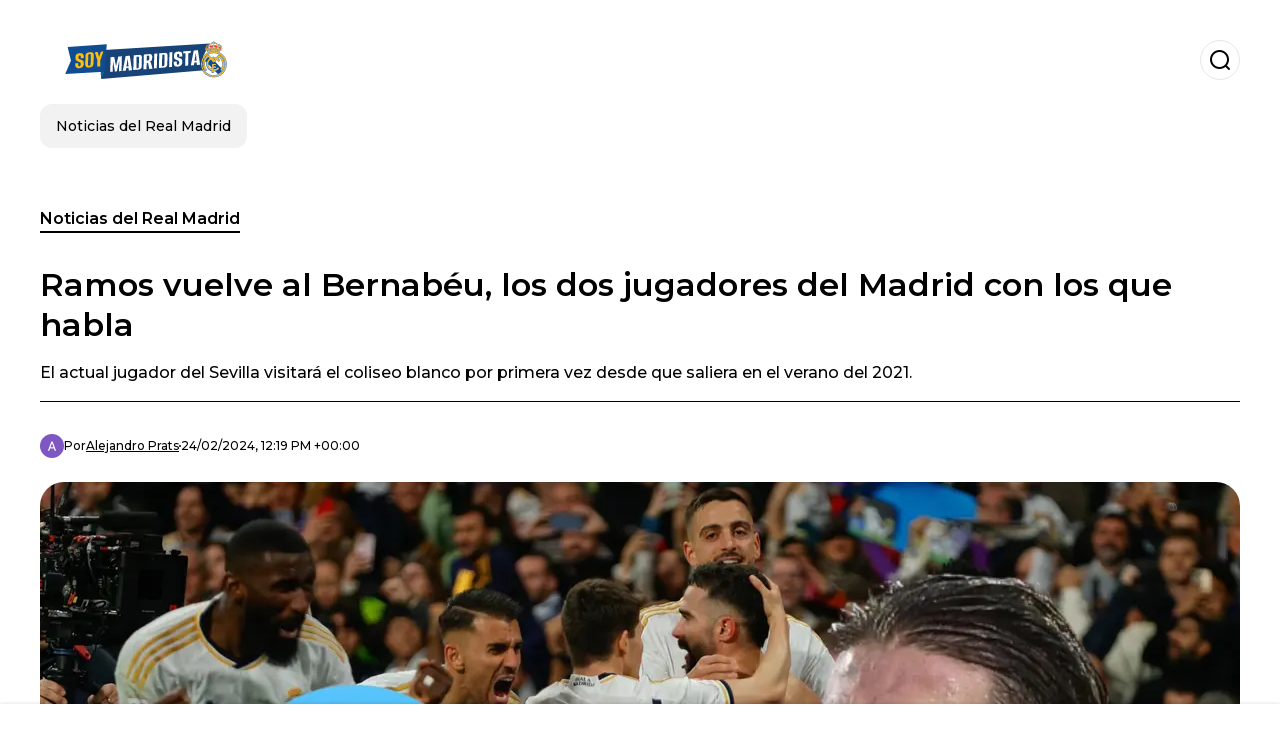

--- FILE ---
content_type: text/html; charset=utf-8
request_url: https://www.soymadridista.es/noticias-del-real-madrid/ramos-vuelve-al-bernabeu-los-dos-jugadores-del-madrid-con-los-que-habla-20240224-9855.html
body_size: 18448
content:
<!DOCTYPE html><html lang="es-ES"><head><meta charSet="utf-8"/><meta name="viewport" content="width=device-width"/><meta name="twitter:card" content="summary_large_image"/><meta name="twitter:creator" content="@soy-madridista"/><meta property="og:locale" content="es_ES"/><meta property="og:site_name" content="Soy Madridista"/><script type="application/ld+json">{"@context":"https://schema.org","@type":"NewsMediaOrganization","@id":"https://www.soymadridista.es/#organization","name":"Soy Madridista","description":"Soy Madridista","url":"https://www.soymadridista.es","sameAs":[],"logo":{"@id":"https://www.soymadridista.es/#logo","@type":"ImageObject","url":"https://www.soymadridista.es/image/soymadridistaes/logo.svg","height":60,"width":255}}</script><script type="application/ld+json">{"@type":"WebSite","@id":"https://www.soymadridista.es/#website","url":"https://www.soymadridista.es","name":"Soy Madridista","alternateName":"Soy Madridista","publisher":{"@id":"https://www.soymadridista.es/#organization"},"potentialAction":{"@type":"SearchAction","target":"https://www.soymadridista.es/s?q","queryInput":"search_term_string"},"inLanguage":"es-ES"}</script><script type="application/ld+json">{"@context":"https://schema.org","@type":"NewsArticle","url":"https://www.soymadridista.es/noticias-del-real-madrid/ramos-vuelve-al-bernabeu-los-dos-jugadores-del-madrid-con-los-que-habla-20240224-9855.html","headline":"Ramos vuelve al Bernabéu, los dos jugadores del Madrid con los que habla","image":["https://www.soymadridista.es/image/soymadridistaes/los-dos-jugadores-del-madrid-que-han-escrito-a-sergio-ramos-1708777421-hq.webp"],"articleSection":"Noticias del Real Madrid","description":"El actual jugador del Sevilla visitará el coliseo blanco por primera vez desde que saliera en el verano del 2021.","datePublished":"2024-02-24T12:19:49Z","dateCreated":"2024-02-24T12:19:49Z","keywords":"Sevilla FC,Santiago Bernabéu,Sergio Ramos,Real Madrid","articleBody":"Sergio Ramos volverá a la que fue su casa durante 16 años este mismo domingo con motivo de la jornada 26 de La Liga en la que su actual club, Sevilla FC, medirá sus fuerzas contra el Real Madrid. Será la primera visita del camero al Santiago Bernabéu tras su salida en el 2021. Ese año puso punto y final a su trayectoria en Chamartín de donde pudo conseguir 22 títulos y se convirtió en el cuarto futbolista de la historia con más partidos con la camiseta merengue.Más noticias del Real Madrid: En Alemania apuntan, el futuro de Davies está cada vez más cerca del Real MadridTras su marcha de la capital de España, puso rumbo al París Saint Germain donde estuvo durante dos campañas antes de regresar a Sevilla, lugar donde dio sus primeros pasos en el mundo del fútbol. Ahora buscará quitarle puntos al Real ya que los hispalenses están necesitados de puntuar contra los madridistas para huir de los puestos de descenso.Una fecha que seguro que será especial y que Luka Modric y Lucas Vázquez han estado hablando por mensaje con Ramos antes del enfrentamiento, como apunta el medio 'Relevo'. Ya en la previa al encuentro, el defensor sevillano sabe de lo especial que es este día para él: \"Me voy a sentir como en casa, seguro. Son muchos años los que he pasado allí, viviendo los momentos más importantes de mi carrera. y tengo un recuerdo maravilloso de la gente, de la afición y de mis compañeros. Va a ser un momento único\".Más noticias del Real Madrid: Siempre va contra el Madrid, ahora opina de la llegada de MbappéHomenaje antes\ndel partidoComa ya han ido reportando varios medios de\ncomunicación, el ex del Madrid recibirá un homenaje por parte de Florentino\nPérez antes del partido en señal de respeto por toda su exitosa carrera en\nlas filas madridistas. No obstante, será un reconocimiento corto ya que los\nblancos se juegan tres puntos importantísimos en la carrera por alzarse con el\ntítulo de Liga.","isAccessibleForFree":true,"wordCount":337,"inLanguage":"es-ES","author":{"@type":"Person","name":"Alejandro Prats","url":"https://www.soymadridista.es/staff/alejandroprats","description":"Periodista.","sameAs":["https://twitter.com/@alejandroprats9","https://instagram.com/alejandroprats98"]},"publisher":{"@id":"https://www.soymadridista.es/#organization"}}</script><title>Ramos vuelve al Bernabéu, los dos jugadores del Madrid con los que habla</title><meta name="robots" content="index,follow,max-image-preview:large"/><meta name="description" content="El actual jugador del Sevilla visitará el coliseo blanco por primera vez desde que saliera en el verano del 2021."/><meta property="og:title" content="Ramos vuelve al Bernabéu, los dos jugadores del Madrid con los que habla"/><meta property="og:description" content="El actual jugador del Sevilla visitará el coliseo blanco por primera vez desde que saliera en el verano del 2021."/><meta property="og:url" content="https://www.soymadridista.es/noticias-del-real-madrid/ramos-vuelve-al-bernabeu-los-dos-jugadores-del-madrid-con-los-que-habla-20240224-9855.html"/><meta property="og:type" content="article"/><meta property="article:published_time" content="2024-02-24T12:19:49Z"/><meta property="article:author" content="https://www.soymadridista.es/staff/alejandroprats"/><meta property="article:tag" content="Sevilla FC"/><meta property="article:tag" content="Santiago Bernabéu"/><meta property="article:tag" content="Sergio Ramos"/><meta property="article:tag" content="Real Madrid"/><meta property="og:image" content="https://www.soymadridista.es/image/soymadridistaes/los-dos-jugadores-del-madrid-que-han-escrito-a-sergio-ramos-1708777421-hq.webp"/><meta property="og:image:alt" content="El actual jugador del Sevilla visitará el coliseo blanco por primera vez desde que saliera en el verano del 2021."/><meta property="og:image:width" content="1200"/><meta property="og:image:height" content="600"/><meta name="keywords" content="Sevilla FC,Santiago Bernabéu,Sergio Ramos,Real Madrid"/><meta name="news_keywords" content="Sevilla FC,Santiago Bernabéu,Sergio Ramos,Real Madrid"/><script type="application/ld+json">{"@context":"https://schema.org","@type":"BreadcrumbList","itemListElement":[{"@type":"ListItem","position":1,"item":"https://www.soymadridista.es/noticias-del-real-madrid","name":"Noticias del Real Madrid"},{"@type":"ListItem","position":2,"item":"https://www.soymadridista.es//noticias-del-real-madrid/ramos-vuelve-al-bernabeu-los-dos-jugadores-del-madrid-con-los-que-habla-20240224-9855.html","name":"Ramos vuelve al Bernabéu, los dos jugadores del Madrid con los que habla"}]}</script><link rel="alternate" type="application/rss+xml" title="Fuente RSS para Soy Madridista" href="https://www.soymadridista.es/rss/GoogleNews.xml"/><link rel="canonical" href="https://www.soymadridista.es/noticias-del-real-madrid/ramos-vuelve-al-bernabeu-los-dos-jugadores-del-madrid-con-los-que-habla-20240224-9855.html"/><link rel="amphtml" href="https://www.soymadridista.es/noticias-del-real-madrid/ramos-vuelve-al-bernabeu-los-dos-jugadores-del-madrid-con-los-que-habla-20240224-9855.html?amp=1"/><meta name="title" content="Ramos vuelve al Bernabéu, los dos jugadores del Madrid con los que habla"/><link rel="preconnect" href="https://c.amazon-adsystem.com"/><link rel="preconnect" href="https://cdn.ampproject.org"/><link rel="preconnect" href="https://imasdk.googleapis.com"/><link rel="preconnect" href="https://securepubads.g.doubleclick.net"/><link rel="preconnect" href="https://www.googletagmanager.com"/><link rel="preconnect" href="https://dglmni26as6e8.cloudfront.net"/><link rel="preconnect" href="https://c.amazon-adsystem.com"/><link rel="preconnect" href="https://alivia-media-file.s3.us-east-2.amazonaws.com"/><link rel="icon" href="https://www.soymadridista.es/image/soymadridistaes/favicon.ico"/><meta name="next-head-count" content="42"/><meta name="language" content="es-ES"/><meta name="distribution" content="global"/><link rel="preload" href="/_next/static/media/4f05ba3a6752a328-s.p.woff2" as="font" type="font/woff2" crossorigin="anonymous" data-next-font="size-adjust"/><link rel="preload" href="/_next/static/media/01483edf80d12793-s.p.woff" as="font" type="font/woff" crossorigin="anonymous" data-next-font="size-adjust"/><link rel="preload" href="/_next/static/css/f4f4fec97db77aac.css" as="style"/><link rel="stylesheet" href="/_next/static/css/f4f4fec97db77aac.css" data-n-g=""/><noscript data-n-css=""></noscript><script defer="" nomodule="" src="/_next/static/chunks/polyfills-c67a75d1b6f99dc8.js"></script><script src="/_next/static/chunks/webpack-0a7439736fc4c08d.js" defer=""></script><script src="/_next/static/chunks/framework-fae63b21a27d6472.js" defer=""></script><script src="/_next/static/chunks/main-dc063f8b07a9adbb.js" defer=""></script><script src="/_next/static/chunks/pages/_app-c12100367a786458.js" defer=""></script><script src="/_next/static/chunks/61-4f7ac79331020880.js" defer=""></script><script src="/_next/static/chunks/869-67b7970660c2c6e8.js" defer=""></script><script src="/_next/static/chunks/725-7c4852c4309069aa.js" defer=""></script><script src="/_next/static/chunks/781-e808051ec514403d.js" defer=""></script><script src="/_next/static/chunks/944-1ecbc0b0e4d2a960.js" defer=""></script><script src="/_next/static/chunks/pages/%5Bsection%5D/%5B...slug%5D-b96f5657a06a69c0.js" defer=""></script><script src="/_next/static/ULk-cC4xDsQ1D646lFxBT/_buildManifest.js" defer=""></script><script src="/_next/static/ULk-cC4xDsQ1D646lFxBT/_ssgManifest.js" defer=""></script><style id="__jsx-3847893678">*{font-family:'__Montserrat_4ab172', '__Montserrat_Fallback_4ab172'}:root{--alivia-font:'__aliviaFont_20dcf3', '__aliviaFont_Fallback_20dcf3'}
      </style></head><body><div id="__next"><link rel="preload" href="https://www.soymadridista.es/image/soymadridistaes/logo.svg" as="image" class="jsx-3847893678"/><header id="header"><div class=""><a href="/"><img alt="Soy Madridista" loading="lazy" width="212" height="40" decoding="async" data-nimg="1" class="logo" style="color:transparent" src="https://www.soymadridista.es/image/soymadridistaes/logo.svg"/></a><form id="searchbar" method="GET" action="/s" target="_top"><i class="icon search"></i><input class="t-body-s" type="text" name="q" placeholder="Buscar..."/></form></div><div class="menu"><a href="/noticias-del-real-madrid"><p class="ds-pill">Noticias del Real Madrid</p></a></div></header><div id="post"><br/><div class="t-heading-m article-section"><a href="/noticias-del-real-madrid">Noticias del Real Madrid</a></div><h1 class="t-heading-l">Ramos vuelve al Bernabéu, los dos jugadores del Madrid con los que habla</h1><h2 class="t-subheading">El actual jugador del Sevilla visitará el coliseo blanco por primera vez desde que saliera en el verano del 2021.</h2><div class="publishing-info t-body-s"><figure style="background-image:url(https://lh3.googleusercontent.com/a/ACg8ocIn1sq1HcUkQS2Tt3zK0KGs-u2Nk-8-ix6Q1yOnEd6bSbc=s96-c)"></figure><p>Por<!-- --> <a href="/staff/alejandroprats">Alejandro<!-- --> <!-- -->Prats</a></p><time dateTime="2024-02-24T12:19:49Z">24/02/2024, 12:19 PM +00:00</time></div><figure class="picture"><div><img alt="Los dos jugadores del Madrid que han escrito a Sergio Ramos." loading="lazy" width="1200" height="600" decoding="async" data-nimg="1" style="color:transparent" sizes="(max-width: 768px) 100vw, (max-width: 1200px) 50vw, 33vw" srcSet="/_next/image?url=https%3A%2F%2Fwww.soymadridista.es%2Fimage%2Fsoymadridistaes%2Flos-dos-jugadores-del-madrid-que-han-escrito-a-sergio-ramos-1708777421-hq.webp&amp;w=256&amp;q=75 256w, /_next/image?url=https%3A%2F%2Fwww.soymadridista.es%2Fimage%2Fsoymadridistaes%2Flos-dos-jugadores-del-madrid-que-han-escrito-a-sergio-ramos-1708777421-hq.webp&amp;w=384&amp;q=75 384w, /_next/image?url=https%3A%2F%2Fwww.soymadridista.es%2Fimage%2Fsoymadridistaes%2Flos-dos-jugadores-del-madrid-que-han-escrito-a-sergio-ramos-1708777421-hq.webp&amp;w=640&amp;q=75 640w, /_next/image?url=https%3A%2F%2Fwww.soymadridista.es%2Fimage%2Fsoymadridistaes%2Flos-dos-jugadores-del-madrid-que-han-escrito-a-sergio-ramos-1708777421-hq.webp&amp;w=750&amp;q=75 750w, /_next/image?url=https%3A%2F%2Fwww.soymadridista.es%2Fimage%2Fsoymadridistaes%2Flos-dos-jugadores-del-madrid-que-han-escrito-a-sergio-ramos-1708777421-hq.webp&amp;w=828&amp;q=75 828w, /_next/image?url=https%3A%2F%2Fwww.soymadridista.es%2Fimage%2Fsoymadridistaes%2Flos-dos-jugadores-del-madrid-que-han-escrito-a-sergio-ramos-1708777421-hq.webp&amp;w=1080&amp;q=75 1080w, /_next/image?url=https%3A%2F%2Fwww.soymadridista.es%2Fimage%2Fsoymadridistaes%2Flos-dos-jugadores-del-madrid-que-han-escrito-a-sergio-ramos-1708777421-hq.webp&amp;w=1200&amp;q=75 1200w, /_next/image?url=https%3A%2F%2Fwww.soymadridista.es%2Fimage%2Fsoymadridistaes%2Flos-dos-jugadores-del-madrid-que-han-escrito-a-sergio-ramos-1708777421-hq.webp&amp;w=1920&amp;q=75 1920w, /_next/image?url=https%3A%2F%2Fwww.soymadridista.es%2Fimage%2Fsoymadridistaes%2Flos-dos-jugadores-del-madrid-que-han-escrito-a-sergio-ramos-1708777421-hq.webp&amp;w=2048&amp;q=75 2048w, /_next/image?url=https%3A%2F%2Fwww.soymadridista.es%2Fimage%2Fsoymadridistaes%2Flos-dos-jugadores-del-madrid-que-han-escrito-a-sergio-ramos-1708777421-hq.webp&amp;w=3840&amp;q=75 3840w" src="/_next/image?url=https%3A%2F%2Fwww.soymadridista.es%2Fimage%2Fsoymadridistaes%2Flos-dos-jugadores-del-madrid-que-han-escrito-a-sergio-ramos-1708777421-hq.webp&amp;w=3840&amp;q=75"/></div><figcaption class="t-body-m"> <!-- -->Los dos jugadores del Madrid que han escrito a Sergio Ramos.</figcaption></figure><div class="sharing-section"><div class="social-share-container"><h3 class="t-heading-s">Compartir en<!-- -->:</h3><div class="social-buttons"><a href="https://twitter.com/intent/tweet?url=https%3A%2F%2Fwww.soymadridista.es%2Fnoticias-del-real-madrid%2Framos-vuelve-al-bernabeu-los-dos-jugadores-del-madrid-con-los-que-habla-20240224-9855.html&amp;text=Ramos%20vuelve%20al%20Bernab%C3%A9u%2C%20los%20dos%20jugadores%20del%20Madrid%20con%20los%20que%20habla" target="_blank" rel="noopener noreferrer" class="social-button twitter" aria-label="Share on Twitter"><span class="icon-wrapper"><i class="icon twitter"></i></span></a><a href="https://www.facebook.com/sharer/sharer.php?u=https%3A%2F%2Fwww.soymadridista.es%2Fnoticias-del-real-madrid%2Framos-vuelve-al-bernabeu-los-dos-jugadores-del-madrid-con-los-que-habla-20240224-9855.html" target="_blank" rel="noopener noreferrer" class="social-button facebook" aria-label="Share on Facebook"><span class="icon-wrapper"><i class="icon facebook"></i></span></a><a href="https://www.linkedin.com/sharing/share-offsite/?url=https%3A%2F%2Fwww.soymadridista.es%2Fnoticias-del-real-madrid%2Framos-vuelve-al-bernabeu-los-dos-jugadores-del-madrid-con-los-que-habla-20240224-9855.html" target="_blank" rel="noopener noreferrer" class="social-button linkedin" aria-label="Share on LinkedIn"><span class="icon-wrapper"><svg xmlns="http://www.w3.org/2000/svg" viewBox="0 0 24 24" width="1em" height="1em" fill="currentColor" class=""><path d="M20.447 20.452h-3.554v-5.569c0-1.328-.027-3.037-1.852-3.037-1.853 0-2.136 1.445-2.136 2.939v5.667H9.351V9h3.414v1.561h.046c.477-.9 1.637-1.85 3.37-1.85 3.601 0 4.267 2.37 4.267 5.455v6.286zM5.337 7.433c-1.144 0-2.063-.926-2.063-2.065 0-1.138.92-2.063 2.063-2.063 1.14 0 2.064.925 2.064 2.063 0 1.139-.925 2.065-2.064 2.065zm1.782 13.019H3.555V9h3.564v11.452zM22.225 0H1.771C.792 0 0 .774 0 1.729v20.542C0 23.227.792 24 1.771 24h20.451C23.2 24 24 23.227 24 22.271V1.729C24 .774 23.2 0 22.222 0h.003z"></path></svg></span></a><a href="https://api.whatsapp.com/send?text=Ramos%20vuelve%20al%20Bernab%C3%A9u%2C%20los%20dos%20jugadores%20del%20Madrid%20con%20los%20que%20habla%20https%3A%2F%2Fwww.soymadridista.es%2Fnoticias-del-real-madrid%2Framos-vuelve-al-bernabeu-los-dos-jugadores-del-madrid-con-los-que-habla-20240224-9855.html" target="_blank" rel="noopener noreferrer" class="social-button whatsapp" aria-label="Share on WhatsApp"><span class="icon-wrapper"><svg xmlns="http://www.w3.org/2000/svg" viewBox="0 0 24 24" width="1em" height="1em" fill="currentColor" class=""><path d="M17.472 14.382c-.297-.149-1.758-.867-2.03-.967-.273-.099-.471-.148-.67.15-.197.297-.767.966-.94 1.164-.173.199-.347.223-.644.075-.297-.15-1.255-.463-2.39-1.475-.883-.788-1.48-1.761-1.653-2.059-.173-.297-.018-.458.13-.606.134-.133.298-.347.446-.52.149-.174.198-.298.298-.497.099-.198.05-.371-.025-.52-.075-.149-.669-1.612-.916-2.207-.242-.579-.487-.5-.669-.51-.173-.008-.371-.01-.57-.01-.198 0-.52.074-.792.372-.272.297-1.04 1.016-1.04 2.479 0 1.462 1.065 2.875 1.213 3.074.149.198 2.096 3.2 5.077 4.487.709.306 1.262.489 1.694.625.712.227 1.36.195 1.871.118.571-.085 1.758-.719 2.006-1.413.248-.694.248-1.289.173-1.413-.074-.124-.272-.198-.57-.347m-5.421 7.403h-.004a9.87 9.87 0 01-5.031-1.378l-.361-.214-3.741.982.998-3.648-.235-.374a9.86 9.86 0 01-1.51-5.26c.001-5.45 4.436-9.884 9.888-9.884 2.64 0 5.122 1.03 6.988 2.898a9.825 9.825 0 012.893 6.994c-.003 5.45-4.437 9.884-9.885 9.884m8.413-18.297A11.815 11.815 0 0012.05 0C5.495 0 .16 5.335.157 11.892c0 2.096.547 4.142 1.588 5.945L.057 24l6.305-1.654a11.882 11.882 0 005.683 1.448h.005c6.554 0 11.89-5.335 11.893-11.893a11.821 11.821 0 00-3.48-8.413z"></path></svg></span></a></div></div></div><ul class="recommended"></ul><div class="body t-body-l"><p class="paragraph"><b>Sergio Ramos</b> volverá a la que fue su casa durante 16 años este mismo domingo con motivo de la jornada 26 de <b>La Liga</b> en la que su actual club, <b>Sevilla FC</b>, medirá sus fuerzas contra el <b>Real Madrid</b>. Será la primera visita del camero al <b>Santiago Bernabéu</b> tras su salida en el 2021. Ese año puso punto y final a su trayectoria en <b>Chamartín </b>de donde pudo conseguir 22 títulos y se convirtió en el cuarto futbolista de la historia con más partidos con la camiseta merengue.</p><p class="paragraph"><b>Más noticias del Real Madrid: </b><a href="https://www.soymadridista.es/noticias-del-real-madrid/en-alemania-apuntan-el-futuro-de-davies-esta-cada-vez-mas-cerca-del-real-madrid-20240224-9854.html">En Alemania apuntan, el futuro de Davies está cada vez más cerca del Real Madrid</a></p><p class="paragraph">Tras su marcha de la capital de <b>España</b>, puso rumbo al <b>París Saint Germain </b>donde estuvo durante dos campañas antes de regresar a <b>Sevilla</b>, lugar donde dio sus primeros pasos en el mundo del fútbol. Ahora buscará quitarle puntos al <b>Real </b>ya que los hispalenses están necesitados de puntuar contra los madridistas para huir de los puestos de descenso.</p><p class="paragraph">Una fecha que seguro que será especial y que <b>Luka Modric</b> y <b>Lucas Vázquez </b>han estado hablando por mensaje con <i>Ramos </i>antes del enfrentamiento, como apunta el medio 'Relevo'. Ya en la previa al encuentro, el defensor sevillano sabe de lo especial que es este día para él: "<i>Me voy a sentir como en casa, seguro. Son muchos años los que he pasado allí, viviendo los momentos más importantes de mi carrera. y tengo un recuerdo maravilloso de la gente, de la afición y de mis compañeros. Va a ser un momento único</i>".</p><p class="paragraph"><b>Más noticias del Real Madrid: </b><a href="https://www.soymadridista.es/noticias-del-real-madrid/siempre-va-contra-el-madrid-ahora-tebas-opina-de-la-llegada-de-mbappe-20240223-9853.html">Siempre va contra el Madrid, ahora opina de la llegada de Mbappé</a></p><p class="paragraph"><b>Homenaje antes
del partido</b></p><p class="paragraph">Coma ya han ido reportando varios medios de
comunicación, el ex del <b>Madrid</b> recibirá un homenaje por parte de <b>Florentino
Pérez</b> antes del partido en señal de respeto por toda su exitosa carrera en
las filas madridistas. No obstante, será un reconocimiento corto ya que los
blancos se juegan tres puntos importantísimos en la carrera por alzarse con el
título de <b>Liga</b>.</p></div><div class="tags"><h3 class="t-heading-s">Temas</h3><div class="tag-list"><a href="/tag/sevilla-fc-t9533"><p class="ds-tag secondary false">Sevilla FC</p></a><a href="/tag/santiago-bernabeu-t9518"><p class="ds-tag secondary false">Santiago Bernabéu</p></a><a href="/tag/sergio-ramos-t9692"><p class="ds-tag secondary false">Sergio Ramos</p></a><a href="/tag/real-madrid-t9322"><p class="ds-tag secondary false">Real Madrid</p></a></div></div><br/><div class="sharing-section"><div class="social-share-container"><h3 class="t-heading-s">Compartir en<!-- -->:</h3><div class="social-buttons"><a href="https://twitter.com/intent/tweet?url=https%3A%2F%2Fwww.soymadridista.es%2Fnoticias-del-real-madrid%2Framos-vuelve-al-bernabeu-los-dos-jugadores-del-madrid-con-los-que-habla-20240224-9855.html&amp;text=Ramos%20vuelve%20al%20Bernab%C3%A9u%2C%20los%20dos%20jugadores%20del%20Madrid%20con%20los%20que%20habla" target="_blank" rel="noopener noreferrer" class="social-button twitter" aria-label="Share on Twitter"><span class="icon-wrapper"><i class="icon twitter"></i></span></a><a href="https://www.facebook.com/sharer/sharer.php?u=https%3A%2F%2Fwww.soymadridista.es%2Fnoticias-del-real-madrid%2Framos-vuelve-al-bernabeu-los-dos-jugadores-del-madrid-con-los-que-habla-20240224-9855.html" target="_blank" rel="noopener noreferrer" class="social-button facebook" aria-label="Share on Facebook"><span class="icon-wrapper"><i class="icon facebook"></i></span></a><a href="https://www.linkedin.com/sharing/share-offsite/?url=https%3A%2F%2Fwww.soymadridista.es%2Fnoticias-del-real-madrid%2Framos-vuelve-al-bernabeu-los-dos-jugadores-del-madrid-con-los-que-habla-20240224-9855.html" target="_blank" rel="noopener noreferrer" class="social-button linkedin" aria-label="Share on LinkedIn"><span class="icon-wrapper"><svg xmlns="http://www.w3.org/2000/svg" viewBox="0 0 24 24" width="1em" height="1em" fill="currentColor" class=""><path d="M20.447 20.452h-3.554v-5.569c0-1.328-.027-3.037-1.852-3.037-1.853 0-2.136 1.445-2.136 2.939v5.667H9.351V9h3.414v1.561h.046c.477-.9 1.637-1.85 3.37-1.85 3.601 0 4.267 2.37 4.267 5.455v6.286zM5.337 7.433c-1.144 0-2.063-.926-2.063-2.065 0-1.138.92-2.063 2.063-2.063 1.14 0 2.064.925 2.064 2.063 0 1.139-.925 2.065-2.064 2.065zm1.782 13.019H3.555V9h3.564v11.452zM22.225 0H1.771C.792 0 0 .774 0 1.729v20.542C0 23.227.792 24 1.771 24h20.451C23.2 24 24 23.227 24 22.271V1.729C24 .774 23.2 0 22.222 0h.003z"></path></svg></span></a><a href="https://api.whatsapp.com/send?text=Ramos%20vuelve%20al%20Bernab%C3%A9u%2C%20los%20dos%20jugadores%20del%20Madrid%20con%20los%20que%20habla%20https%3A%2F%2Fwww.soymadridista.es%2Fnoticias-del-real-madrid%2Framos-vuelve-al-bernabeu-los-dos-jugadores-del-madrid-con-los-que-habla-20240224-9855.html" target="_blank" rel="noopener noreferrer" class="social-button whatsapp" aria-label="Share on WhatsApp"><span class="icon-wrapper"><svg xmlns="http://www.w3.org/2000/svg" viewBox="0 0 24 24" width="1em" height="1em" fill="currentColor" class=""><path d="M17.472 14.382c-.297-.149-1.758-.867-2.03-.967-.273-.099-.471-.148-.67.15-.197.297-.767.966-.94 1.164-.173.199-.347.223-.644.075-.297-.15-1.255-.463-2.39-1.475-.883-.788-1.48-1.761-1.653-2.059-.173-.297-.018-.458.13-.606.134-.133.298-.347.446-.52.149-.174.198-.298.298-.497.099-.198.05-.371-.025-.52-.075-.149-.669-1.612-.916-2.207-.242-.579-.487-.5-.669-.51-.173-.008-.371-.01-.57-.01-.198 0-.52.074-.792.372-.272.297-1.04 1.016-1.04 2.479 0 1.462 1.065 2.875 1.213 3.074.149.198 2.096 3.2 5.077 4.487.709.306 1.262.489 1.694.625.712.227 1.36.195 1.871.118.571-.085 1.758-.719 2.006-1.413.248-.694.248-1.289.173-1.413-.074-.124-.272-.198-.57-.347m-5.421 7.403h-.004a9.87 9.87 0 01-5.031-1.378l-.361-.214-3.741.982.998-3.648-.235-.374a9.86 9.86 0 01-1.51-5.26c.001-5.45 4.436-9.884 9.888-9.884 2.64 0 5.122 1.03 6.988 2.898a9.825 9.825 0 012.893 6.994c-.003 5.45-4.437 9.884-9.885 9.884m8.413-18.297A11.815 11.815 0 0012.05 0C5.495 0 .16 5.335.157 11.892c0 2.096.547 4.142 1.588 5.945L.057 24l6.305-1.654a11.882 11.882 0 005.683 1.448h.005c6.554 0 11.89-5.335 11.893-11.893a11.821 11.821 0 00-3.48-8.413z"></path></svg></span></a></div></div></div><div class="related-posts"><h3 class="t-heading-s">También te puede interesar</h3><ul><li><a href="/noticias-del-real-madrid/con-varios-remiendos-la-apurada-convocatoria-del-real-madrid-ante-el-rayo-vallecano-20241214-11408.html"><figure><img alt="Rayo Vallecano vs Real Madrid Foto: La Razón y Escudoteca" loading="lazy" width="372" height="210" decoding="async" data-nimg="1" style="color:transparent" sizes="(max-width: 640px) 100vw, (max-width: 1024px) 50vw, 33vw" srcSet="/_next/image?url=https%3A%2F%2Fwww.soymadridista.es%2Fimage%2Fsoymadridistaes%2Frayo-vallecano-vs-real-madrid-foto-la-razon-y-escudoteca-1734184800-lq.webp&amp;w=256&amp;q=75 256w, /_next/image?url=https%3A%2F%2Fwww.soymadridista.es%2Fimage%2Fsoymadridistaes%2Frayo-vallecano-vs-real-madrid-foto-la-razon-y-escudoteca-1734184800-lq.webp&amp;w=384&amp;q=75 384w, /_next/image?url=https%3A%2F%2Fwww.soymadridista.es%2Fimage%2Fsoymadridistaes%2Frayo-vallecano-vs-real-madrid-foto-la-razon-y-escudoteca-1734184800-lq.webp&amp;w=640&amp;q=75 640w, /_next/image?url=https%3A%2F%2Fwww.soymadridista.es%2Fimage%2Fsoymadridistaes%2Frayo-vallecano-vs-real-madrid-foto-la-razon-y-escudoteca-1734184800-lq.webp&amp;w=750&amp;q=75 750w, /_next/image?url=https%3A%2F%2Fwww.soymadridista.es%2Fimage%2Fsoymadridistaes%2Frayo-vallecano-vs-real-madrid-foto-la-razon-y-escudoteca-1734184800-lq.webp&amp;w=828&amp;q=75 828w, /_next/image?url=https%3A%2F%2Fwww.soymadridista.es%2Fimage%2Fsoymadridistaes%2Frayo-vallecano-vs-real-madrid-foto-la-razon-y-escudoteca-1734184800-lq.webp&amp;w=1080&amp;q=75 1080w, /_next/image?url=https%3A%2F%2Fwww.soymadridista.es%2Fimage%2Fsoymadridistaes%2Frayo-vallecano-vs-real-madrid-foto-la-razon-y-escudoteca-1734184800-lq.webp&amp;w=1200&amp;q=75 1200w, /_next/image?url=https%3A%2F%2Fwww.soymadridista.es%2Fimage%2Fsoymadridistaes%2Frayo-vallecano-vs-real-madrid-foto-la-razon-y-escudoteca-1734184800-lq.webp&amp;w=1920&amp;q=75 1920w, /_next/image?url=https%3A%2F%2Fwww.soymadridista.es%2Fimage%2Fsoymadridistaes%2Frayo-vallecano-vs-real-madrid-foto-la-razon-y-escudoteca-1734184800-lq.webp&amp;w=2048&amp;q=75 2048w, /_next/image?url=https%3A%2F%2Fwww.soymadridista.es%2Fimage%2Fsoymadridistaes%2Frayo-vallecano-vs-real-madrid-foto-la-razon-y-escudoteca-1734184800-lq.webp&amp;w=3840&amp;q=75 3840w" src="/_next/image?url=https%3A%2F%2Fwww.soymadridista.es%2Fimage%2Fsoymadridistaes%2Frayo-vallecano-vs-real-madrid-foto-la-razon-y-escudoteca-1734184800-lq.webp&amp;w=3840&amp;q=75"/></figure><h4 class="t-body-s">Con varios remiendos, la apurada convocatoria del Real Madrid ante el Rayo Vallecano </h4></a></li><li><a href="/noticias-del-real-madrid/la-razon-por-la-que-jude-bellingham-hara-posible-un-fichaje-en-el-real-madrid-20241214-11407.html"><figure><img alt="Jude Bellingham Foto: Marca" loading="lazy" width="372" height="210" decoding="async" data-nimg="1" style="color:transparent" sizes="(max-width: 640px) 100vw, (max-width: 1024px) 50vw, 33vw" srcSet="/_next/image?url=https%3A%2F%2Fwww.soymadridista.es%2Fimage%2Fsoymadridistaes%2Fjude-bellingham-foto-marca-1734177600-lq.webp&amp;w=256&amp;q=75 256w, /_next/image?url=https%3A%2F%2Fwww.soymadridista.es%2Fimage%2Fsoymadridistaes%2Fjude-bellingham-foto-marca-1734177600-lq.webp&amp;w=384&amp;q=75 384w, /_next/image?url=https%3A%2F%2Fwww.soymadridista.es%2Fimage%2Fsoymadridistaes%2Fjude-bellingham-foto-marca-1734177600-lq.webp&amp;w=640&amp;q=75 640w, /_next/image?url=https%3A%2F%2Fwww.soymadridista.es%2Fimage%2Fsoymadridistaes%2Fjude-bellingham-foto-marca-1734177600-lq.webp&amp;w=750&amp;q=75 750w, /_next/image?url=https%3A%2F%2Fwww.soymadridista.es%2Fimage%2Fsoymadridistaes%2Fjude-bellingham-foto-marca-1734177600-lq.webp&amp;w=828&amp;q=75 828w, /_next/image?url=https%3A%2F%2Fwww.soymadridista.es%2Fimage%2Fsoymadridistaes%2Fjude-bellingham-foto-marca-1734177600-lq.webp&amp;w=1080&amp;q=75 1080w, /_next/image?url=https%3A%2F%2Fwww.soymadridista.es%2Fimage%2Fsoymadridistaes%2Fjude-bellingham-foto-marca-1734177600-lq.webp&amp;w=1200&amp;q=75 1200w, /_next/image?url=https%3A%2F%2Fwww.soymadridista.es%2Fimage%2Fsoymadridistaes%2Fjude-bellingham-foto-marca-1734177600-lq.webp&amp;w=1920&amp;q=75 1920w, /_next/image?url=https%3A%2F%2Fwww.soymadridista.es%2Fimage%2Fsoymadridistaes%2Fjude-bellingham-foto-marca-1734177600-lq.webp&amp;w=2048&amp;q=75 2048w, /_next/image?url=https%3A%2F%2Fwww.soymadridista.es%2Fimage%2Fsoymadridistaes%2Fjude-bellingham-foto-marca-1734177600-lq.webp&amp;w=3840&amp;q=75 3840w" src="/_next/image?url=https%3A%2F%2Fwww.soymadridista.es%2Fimage%2Fsoymadridistaes%2Fjude-bellingham-foto-marca-1734177600-lq.webp&amp;w=3840&amp;q=75"/></figure><h4 class="t-body-s">La razón por la que Jude Bellingham hará posible un fichaje en el Real Madrid </h4></a></li><li><a href="/noticias-del-real-madrid/toca-la-puerta-a-horas-del-rayo-vallecano-vs-real-madrid-la-revelacion-de-james-rodriguez-20241214-11406.html"><figure><img alt="James Rodríguez Foto. EFE y Escudoteca" loading="lazy" width="372" height="210" decoding="async" data-nimg="1" style="color:transparent" sizes="(max-width: 640px) 100vw, (max-width: 1024px) 50vw, 33vw" srcSet="/_next/image?url=https%3A%2F%2Fwww.soymadridista.es%2Fimage%2Fsoymadridistaes%2Fjames-rodriguez-foto-efe-y-escudoteca-1734166800-lq.webp&amp;w=256&amp;q=75 256w, /_next/image?url=https%3A%2F%2Fwww.soymadridista.es%2Fimage%2Fsoymadridistaes%2Fjames-rodriguez-foto-efe-y-escudoteca-1734166800-lq.webp&amp;w=384&amp;q=75 384w, /_next/image?url=https%3A%2F%2Fwww.soymadridista.es%2Fimage%2Fsoymadridistaes%2Fjames-rodriguez-foto-efe-y-escudoteca-1734166800-lq.webp&amp;w=640&amp;q=75 640w, /_next/image?url=https%3A%2F%2Fwww.soymadridista.es%2Fimage%2Fsoymadridistaes%2Fjames-rodriguez-foto-efe-y-escudoteca-1734166800-lq.webp&amp;w=750&amp;q=75 750w, /_next/image?url=https%3A%2F%2Fwww.soymadridista.es%2Fimage%2Fsoymadridistaes%2Fjames-rodriguez-foto-efe-y-escudoteca-1734166800-lq.webp&amp;w=828&amp;q=75 828w, /_next/image?url=https%3A%2F%2Fwww.soymadridista.es%2Fimage%2Fsoymadridistaes%2Fjames-rodriguez-foto-efe-y-escudoteca-1734166800-lq.webp&amp;w=1080&amp;q=75 1080w, /_next/image?url=https%3A%2F%2Fwww.soymadridista.es%2Fimage%2Fsoymadridistaes%2Fjames-rodriguez-foto-efe-y-escudoteca-1734166800-lq.webp&amp;w=1200&amp;q=75 1200w, /_next/image?url=https%3A%2F%2Fwww.soymadridista.es%2Fimage%2Fsoymadridistaes%2Fjames-rodriguez-foto-efe-y-escudoteca-1734166800-lq.webp&amp;w=1920&amp;q=75 1920w, /_next/image?url=https%3A%2F%2Fwww.soymadridista.es%2Fimage%2Fsoymadridistaes%2Fjames-rodriguez-foto-efe-y-escudoteca-1734166800-lq.webp&amp;w=2048&amp;q=75 2048w, /_next/image?url=https%3A%2F%2Fwww.soymadridista.es%2Fimage%2Fsoymadridistaes%2Fjames-rodriguez-foto-efe-y-escudoteca-1734166800-lq.webp&amp;w=3840&amp;q=75 3840w" src="/_next/image?url=https%3A%2F%2Fwww.soymadridista.es%2Fimage%2Fsoymadridistaes%2Fjames-rodriguez-foto-efe-y-escudoteca-1734166800-lq.webp&amp;w=3840&amp;q=75"/></figure><h4 class="t-body-s">¿Toca la puerta? A horas del Rayo Vallecano vs Real Madrid la revelación de James Rodríguez </h4></a></li><li><a href="/noticias-del-real-madrid/atencion-madridistas-el-mayor-deseo-del-real-madrid-se-puede-caer-por-culpa-de-guardiola-20241213-11405.html"><figure><img alt="Pep Guardiola Foto: BBC y Escudoteca" loading="lazy" width="372" height="210" decoding="async" data-nimg="1" style="color:transparent" sizes="(max-width: 640px) 100vw, (max-width: 1024px) 50vw, 33vw" srcSet="/_next/image?url=https%3A%2F%2Fwww.soymadridista.es%2Fimage%2Fsoymadridistaes%2Fpep-guardiola-foto-bbc-y-escudoteca-1734130800-lq.webp&amp;w=256&amp;q=75 256w, /_next/image?url=https%3A%2F%2Fwww.soymadridista.es%2Fimage%2Fsoymadridistaes%2Fpep-guardiola-foto-bbc-y-escudoteca-1734130800-lq.webp&amp;w=384&amp;q=75 384w, /_next/image?url=https%3A%2F%2Fwww.soymadridista.es%2Fimage%2Fsoymadridistaes%2Fpep-guardiola-foto-bbc-y-escudoteca-1734130800-lq.webp&amp;w=640&amp;q=75 640w, /_next/image?url=https%3A%2F%2Fwww.soymadridista.es%2Fimage%2Fsoymadridistaes%2Fpep-guardiola-foto-bbc-y-escudoteca-1734130800-lq.webp&amp;w=750&amp;q=75 750w, /_next/image?url=https%3A%2F%2Fwww.soymadridista.es%2Fimage%2Fsoymadridistaes%2Fpep-guardiola-foto-bbc-y-escudoteca-1734130800-lq.webp&amp;w=828&amp;q=75 828w, /_next/image?url=https%3A%2F%2Fwww.soymadridista.es%2Fimage%2Fsoymadridistaes%2Fpep-guardiola-foto-bbc-y-escudoteca-1734130800-lq.webp&amp;w=1080&amp;q=75 1080w, /_next/image?url=https%3A%2F%2Fwww.soymadridista.es%2Fimage%2Fsoymadridistaes%2Fpep-guardiola-foto-bbc-y-escudoteca-1734130800-lq.webp&amp;w=1200&amp;q=75 1200w, /_next/image?url=https%3A%2F%2Fwww.soymadridista.es%2Fimage%2Fsoymadridistaes%2Fpep-guardiola-foto-bbc-y-escudoteca-1734130800-lq.webp&amp;w=1920&amp;q=75 1920w, /_next/image?url=https%3A%2F%2Fwww.soymadridista.es%2Fimage%2Fsoymadridistaes%2Fpep-guardiola-foto-bbc-y-escudoteca-1734130800-lq.webp&amp;w=2048&amp;q=75 2048w, /_next/image?url=https%3A%2F%2Fwww.soymadridista.es%2Fimage%2Fsoymadridistaes%2Fpep-guardiola-foto-bbc-y-escudoteca-1734130800-lq.webp&amp;w=3840&amp;q=75 3840w" src="/_next/image?url=https%3A%2F%2Fwww.soymadridista.es%2Fimage%2Fsoymadridistaes%2Fpep-guardiola-foto-bbc-y-escudoteca-1734130800-lq.webp&amp;w=3840&amp;q=75"/></figure><h4 class="t-body-s">Atención madridistas, el mayor deseo del Real Madrid se puede caer por culpa de Guardiola </h4></a></li></ul></div><div id="posts-list"><h2 class="t-heading-s" style="margin-top:24px">Más noticias</h2><ul><li><a href="/noticias-del-real-madrid/cara-a-cara-la-razon-por-la-que-el-real-madrid-elegiria-a-wirtz-sobre-cole-palmer-20241213-11404.html"><div class="picture"><img alt="Cole Palmer y Florian Wirtz Foto: GOAL y BBC" loading="lazy" width="372" height="210" decoding="async" data-nimg="1" style="color:transparent" sizes="(max-width: 640px) 100vw, (max-width: 1024px) 50vw, 33vw" srcSet="/_next/image?url=https%3A%2F%2Fwww.soymadridista.es%2Fimage%2Fsoymadridistaes%2Fcole-palmer-y-florian-wirtz-foto-goal-y-bbc-1734123600-lq.webp&amp;w=256&amp;q=75 256w, /_next/image?url=https%3A%2F%2Fwww.soymadridista.es%2Fimage%2Fsoymadridistaes%2Fcole-palmer-y-florian-wirtz-foto-goal-y-bbc-1734123600-lq.webp&amp;w=384&amp;q=75 384w, /_next/image?url=https%3A%2F%2Fwww.soymadridista.es%2Fimage%2Fsoymadridistaes%2Fcole-palmer-y-florian-wirtz-foto-goal-y-bbc-1734123600-lq.webp&amp;w=640&amp;q=75 640w, /_next/image?url=https%3A%2F%2Fwww.soymadridista.es%2Fimage%2Fsoymadridistaes%2Fcole-palmer-y-florian-wirtz-foto-goal-y-bbc-1734123600-lq.webp&amp;w=750&amp;q=75 750w, /_next/image?url=https%3A%2F%2Fwww.soymadridista.es%2Fimage%2Fsoymadridistaes%2Fcole-palmer-y-florian-wirtz-foto-goal-y-bbc-1734123600-lq.webp&amp;w=828&amp;q=75 828w, /_next/image?url=https%3A%2F%2Fwww.soymadridista.es%2Fimage%2Fsoymadridistaes%2Fcole-palmer-y-florian-wirtz-foto-goal-y-bbc-1734123600-lq.webp&amp;w=1080&amp;q=75 1080w, /_next/image?url=https%3A%2F%2Fwww.soymadridista.es%2Fimage%2Fsoymadridistaes%2Fcole-palmer-y-florian-wirtz-foto-goal-y-bbc-1734123600-lq.webp&amp;w=1200&amp;q=75 1200w, /_next/image?url=https%3A%2F%2Fwww.soymadridista.es%2Fimage%2Fsoymadridistaes%2Fcole-palmer-y-florian-wirtz-foto-goal-y-bbc-1734123600-lq.webp&amp;w=1920&amp;q=75 1920w, /_next/image?url=https%3A%2F%2Fwww.soymadridista.es%2Fimage%2Fsoymadridistaes%2Fcole-palmer-y-florian-wirtz-foto-goal-y-bbc-1734123600-lq.webp&amp;w=2048&amp;q=75 2048w, /_next/image?url=https%3A%2F%2Fwww.soymadridista.es%2Fimage%2Fsoymadridistaes%2Fcole-palmer-y-florian-wirtz-foto-goal-y-bbc-1734123600-lq.webp&amp;w=3840&amp;q=75 3840w" src="/_next/image?url=https%3A%2F%2Fwww.soymadridista.es%2Fimage%2Fsoymadridistaes%2Fcole-palmer-y-florian-wirtz-foto-goal-y-bbc-1734123600-lq.webp&amp;w=3840&amp;q=75"/></div><h2 class="t-heading-l">Cara a cara, la razón por la que el Real Madrid elegiría a Wirtz sobre Cole Palmer</h2><div><div><figure style="background-image:url(https://lh3.googleusercontent.com/a/ACg8ocIceIpwEdriOaxNfwr9QRscUK9eTjIla__TdCNto6aT6hB296jaNg=s96-c)"></figure><p class="t-body-s">13/12/2024</p></div><button class="t-body-s">Leer</button></div></a></li><li><a href="/noticias-del-real-madrid/hay-salida-el-primer-candidato-a-la-venta-en-el-real-madrid-para-2025-20241213-11403.html"><div class="picture"><img alt="Carlo Ancelotti Foto: GOAL" loading="lazy" width="372" height="210" decoding="async" data-nimg="1" style="color:transparent" sizes="(max-width: 640px) 100vw, (max-width: 1024px) 50vw, 33vw" srcSet="/_next/image?url=https%3A%2F%2Fwww.soymadridista.es%2Fimage%2Fsoymadridistaes%2Fcarlo-ancelotti-foto-goal-1734116400-lq.webp&amp;w=256&amp;q=75 256w, /_next/image?url=https%3A%2F%2Fwww.soymadridista.es%2Fimage%2Fsoymadridistaes%2Fcarlo-ancelotti-foto-goal-1734116400-lq.webp&amp;w=384&amp;q=75 384w, /_next/image?url=https%3A%2F%2Fwww.soymadridista.es%2Fimage%2Fsoymadridistaes%2Fcarlo-ancelotti-foto-goal-1734116400-lq.webp&amp;w=640&amp;q=75 640w, /_next/image?url=https%3A%2F%2Fwww.soymadridista.es%2Fimage%2Fsoymadridistaes%2Fcarlo-ancelotti-foto-goal-1734116400-lq.webp&amp;w=750&amp;q=75 750w, /_next/image?url=https%3A%2F%2Fwww.soymadridista.es%2Fimage%2Fsoymadridistaes%2Fcarlo-ancelotti-foto-goal-1734116400-lq.webp&amp;w=828&amp;q=75 828w, /_next/image?url=https%3A%2F%2Fwww.soymadridista.es%2Fimage%2Fsoymadridistaes%2Fcarlo-ancelotti-foto-goal-1734116400-lq.webp&amp;w=1080&amp;q=75 1080w, /_next/image?url=https%3A%2F%2Fwww.soymadridista.es%2Fimage%2Fsoymadridistaes%2Fcarlo-ancelotti-foto-goal-1734116400-lq.webp&amp;w=1200&amp;q=75 1200w, /_next/image?url=https%3A%2F%2Fwww.soymadridista.es%2Fimage%2Fsoymadridistaes%2Fcarlo-ancelotti-foto-goal-1734116400-lq.webp&amp;w=1920&amp;q=75 1920w, /_next/image?url=https%3A%2F%2Fwww.soymadridista.es%2Fimage%2Fsoymadridistaes%2Fcarlo-ancelotti-foto-goal-1734116400-lq.webp&amp;w=2048&amp;q=75 2048w, /_next/image?url=https%3A%2F%2Fwww.soymadridista.es%2Fimage%2Fsoymadridistaes%2Fcarlo-ancelotti-foto-goal-1734116400-lq.webp&amp;w=3840&amp;q=75 3840w" src="/_next/image?url=https%3A%2F%2Fwww.soymadridista.es%2Fimage%2Fsoymadridistaes%2Fcarlo-ancelotti-foto-goal-1734116400-lq.webp&amp;w=3840&amp;q=75"/></div><h2 class="t-heading-l">Hay salida, el primer candidato a la venta en el Real Madrid para 2025 </h2><div><div><figure style="background-image:url(https://lh3.googleusercontent.com/a/ACg8ocIceIpwEdriOaxNfwr9QRscUK9eTjIla__TdCNto6aT6hB296jaNg=s96-c)"></figure><p class="t-body-s">13/12/2024</p></div><button class="t-body-s">Leer</button></div></a></li><li><a href="/noticias-del-real-madrid/segunda-parte-el-ex-real-madrid-que-traeria-florentino-si-se-cae-el-fichaje-de-davies-20241213-11402.html"><div class="picture"><img alt="Alphonse Davies y Florentino Pérez Foto: Fichajes y Marca" loading="lazy" width="372" height="210" decoding="async" data-nimg="1" style="color:transparent" sizes="(max-width: 640px) 100vw, (max-width: 1024px) 50vw, 33vw" srcSet="/_next/image?url=https%3A%2F%2Fwww.soymadridista.es%2Fimage%2Fsoymadridistaes%2Falphonse-davies-y-florentino-perez-foto-fichajes-y-marca-1734109200-lq.webp&amp;w=256&amp;q=75 256w, /_next/image?url=https%3A%2F%2Fwww.soymadridista.es%2Fimage%2Fsoymadridistaes%2Falphonse-davies-y-florentino-perez-foto-fichajes-y-marca-1734109200-lq.webp&amp;w=384&amp;q=75 384w, /_next/image?url=https%3A%2F%2Fwww.soymadridista.es%2Fimage%2Fsoymadridistaes%2Falphonse-davies-y-florentino-perez-foto-fichajes-y-marca-1734109200-lq.webp&amp;w=640&amp;q=75 640w, /_next/image?url=https%3A%2F%2Fwww.soymadridista.es%2Fimage%2Fsoymadridistaes%2Falphonse-davies-y-florentino-perez-foto-fichajes-y-marca-1734109200-lq.webp&amp;w=750&amp;q=75 750w, /_next/image?url=https%3A%2F%2Fwww.soymadridista.es%2Fimage%2Fsoymadridistaes%2Falphonse-davies-y-florentino-perez-foto-fichajes-y-marca-1734109200-lq.webp&amp;w=828&amp;q=75 828w, /_next/image?url=https%3A%2F%2Fwww.soymadridista.es%2Fimage%2Fsoymadridistaes%2Falphonse-davies-y-florentino-perez-foto-fichajes-y-marca-1734109200-lq.webp&amp;w=1080&amp;q=75 1080w, /_next/image?url=https%3A%2F%2Fwww.soymadridista.es%2Fimage%2Fsoymadridistaes%2Falphonse-davies-y-florentino-perez-foto-fichajes-y-marca-1734109200-lq.webp&amp;w=1200&amp;q=75 1200w, /_next/image?url=https%3A%2F%2Fwww.soymadridista.es%2Fimage%2Fsoymadridistaes%2Falphonse-davies-y-florentino-perez-foto-fichajes-y-marca-1734109200-lq.webp&amp;w=1920&amp;q=75 1920w, /_next/image?url=https%3A%2F%2Fwww.soymadridista.es%2Fimage%2Fsoymadridistaes%2Falphonse-davies-y-florentino-perez-foto-fichajes-y-marca-1734109200-lq.webp&amp;w=2048&amp;q=75 2048w, /_next/image?url=https%3A%2F%2Fwww.soymadridista.es%2Fimage%2Fsoymadridistaes%2Falphonse-davies-y-florentino-perez-foto-fichajes-y-marca-1734109200-lq.webp&amp;w=3840&amp;q=75 3840w" src="/_next/image?url=https%3A%2F%2Fwww.soymadridista.es%2Fimage%2Fsoymadridistaes%2Falphonse-davies-y-florentino-perez-foto-fichajes-y-marca-1734109200-lq.webp&amp;w=3840&amp;q=75"/></div><h2 class="t-heading-l">¿Segunda parte? El ex Real Madrid que traería Florentino si se cae el fichaje de Davies </h2><div><div><figure style="background-image:url(https://lh3.googleusercontent.com/a/ACg8ocIceIpwEdriOaxNfwr9QRscUK9eTjIla__TdCNto6aT6hB296jaNg=s96-c)"></figure><p class="t-body-s">13/12/2024</p></div><button class="t-body-s">Leer</button></div></a></li><li><a href="/noticias-del-real-madrid/mbappe-en-el-ojo-del-huracan-demasiado-ego-para-el-futbol-del-real-madrid-20241213-11401.html"><div class="picture"><img alt="Kylian Mbappé Foto: Relevo" loading="lazy" width="372" height="210" decoding="async" data-nimg="1" style="color:transparent" sizes="(max-width: 640px) 100vw, (max-width: 1024px) 50vw, 33vw" srcSet="/_next/image?url=https%3A%2F%2Fwww.soymadridista.es%2Fimage%2Fsoymadridistaes%2Fkylian-mbappe-foto-relevo-1734102000-lq.webp&amp;w=256&amp;q=75 256w, /_next/image?url=https%3A%2F%2Fwww.soymadridista.es%2Fimage%2Fsoymadridistaes%2Fkylian-mbappe-foto-relevo-1734102000-lq.webp&amp;w=384&amp;q=75 384w, /_next/image?url=https%3A%2F%2Fwww.soymadridista.es%2Fimage%2Fsoymadridistaes%2Fkylian-mbappe-foto-relevo-1734102000-lq.webp&amp;w=640&amp;q=75 640w, /_next/image?url=https%3A%2F%2Fwww.soymadridista.es%2Fimage%2Fsoymadridistaes%2Fkylian-mbappe-foto-relevo-1734102000-lq.webp&amp;w=750&amp;q=75 750w, /_next/image?url=https%3A%2F%2Fwww.soymadridista.es%2Fimage%2Fsoymadridistaes%2Fkylian-mbappe-foto-relevo-1734102000-lq.webp&amp;w=828&amp;q=75 828w, /_next/image?url=https%3A%2F%2Fwww.soymadridista.es%2Fimage%2Fsoymadridistaes%2Fkylian-mbappe-foto-relevo-1734102000-lq.webp&amp;w=1080&amp;q=75 1080w, /_next/image?url=https%3A%2F%2Fwww.soymadridista.es%2Fimage%2Fsoymadridistaes%2Fkylian-mbappe-foto-relevo-1734102000-lq.webp&amp;w=1200&amp;q=75 1200w, /_next/image?url=https%3A%2F%2Fwww.soymadridista.es%2Fimage%2Fsoymadridistaes%2Fkylian-mbappe-foto-relevo-1734102000-lq.webp&amp;w=1920&amp;q=75 1920w, /_next/image?url=https%3A%2F%2Fwww.soymadridista.es%2Fimage%2Fsoymadridistaes%2Fkylian-mbappe-foto-relevo-1734102000-lq.webp&amp;w=2048&amp;q=75 2048w, /_next/image?url=https%3A%2F%2Fwww.soymadridista.es%2Fimage%2Fsoymadridistaes%2Fkylian-mbappe-foto-relevo-1734102000-lq.webp&amp;w=3840&amp;q=75 3840w" src="/_next/image?url=https%3A%2F%2Fwww.soymadridista.es%2Fimage%2Fsoymadridistaes%2Fkylian-mbappe-foto-relevo-1734102000-lq.webp&amp;w=3840&amp;q=75"/></div><h2 class="t-heading-l">Mbappé en el ojo del huracán: ¿Demasiado ego para el fútbol del Real Madrid?</h2><div><div><figure style="background-image:url(https://lh3.googleusercontent.com/a/ACg8ocIceIpwEdriOaxNfwr9QRscUK9eTjIla__TdCNto6aT6hB296jaNg=s96-c)"></figure><p class="t-body-s">13/12/2024</p></div><button class="t-body-s">Leer</button></div></a></li><li><a href="/noticias-del-real-madrid/figo-vaticina-lo-peor-en-el-real-madrid-ahora-se-mete-en-el-caso-mbappe-20241213-11400.html"><div class="picture"><img alt="Luis Figo Foto: El Confidencial" loading="lazy" width="372" height="210" decoding="async" data-nimg="1" style="color:transparent" sizes="(max-width: 640px) 100vw, (max-width: 1024px) 50vw, 33vw" srcSet="/_next/image?url=https%3A%2F%2Fwww.soymadridista.es%2Fimage%2Fsoymadridistaes%2Fluis-figo-foto-el-confidencial-1734098400-lq.webp&amp;w=256&amp;q=75 256w, /_next/image?url=https%3A%2F%2Fwww.soymadridista.es%2Fimage%2Fsoymadridistaes%2Fluis-figo-foto-el-confidencial-1734098400-lq.webp&amp;w=384&amp;q=75 384w, /_next/image?url=https%3A%2F%2Fwww.soymadridista.es%2Fimage%2Fsoymadridistaes%2Fluis-figo-foto-el-confidencial-1734098400-lq.webp&amp;w=640&amp;q=75 640w, /_next/image?url=https%3A%2F%2Fwww.soymadridista.es%2Fimage%2Fsoymadridistaes%2Fluis-figo-foto-el-confidencial-1734098400-lq.webp&amp;w=750&amp;q=75 750w, /_next/image?url=https%3A%2F%2Fwww.soymadridista.es%2Fimage%2Fsoymadridistaes%2Fluis-figo-foto-el-confidencial-1734098400-lq.webp&amp;w=828&amp;q=75 828w, /_next/image?url=https%3A%2F%2Fwww.soymadridista.es%2Fimage%2Fsoymadridistaes%2Fluis-figo-foto-el-confidencial-1734098400-lq.webp&amp;w=1080&amp;q=75 1080w, /_next/image?url=https%3A%2F%2Fwww.soymadridista.es%2Fimage%2Fsoymadridistaes%2Fluis-figo-foto-el-confidencial-1734098400-lq.webp&amp;w=1200&amp;q=75 1200w, /_next/image?url=https%3A%2F%2Fwww.soymadridista.es%2Fimage%2Fsoymadridistaes%2Fluis-figo-foto-el-confidencial-1734098400-lq.webp&amp;w=1920&amp;q=75 1920w, /_next/image?url=https%3A%2F%2Fwww.soymadridista.es%2Fimage%2Fsoymadridistaes%2Fluis-figo-foto-el-confidencial-1734098400-lq.webp&amp;w=2048&amp;q=75 2048w, /_next/image?url=https%3A%2F%2Fwww.soymadridista.es%2Fimage%2Fsoymadridistaes%2Fluis-figo-foto-el-confidencial-1734098400-lq.webp&amp;w=3840&amp;q=75 3840w" src="/_next/image?url=https%3A%2F%2Fwww.soymadridista.es%2Fimage%2Fsoymadridistaes%2Fluis-figo-foto-el-confidencial-1734098400-lq.webp&amp;w=3840&amp;q=75"/></div><h2 class="t-heading-l">¿Figo vaticina lo peor en el Real Madrid? Ahora se mete en el caso Mbappé</h2><div><div><figure style="background-image:url(https://lh3.googleusercontent.com/a/ACg8ocIceIpwEdriOaxNfwr9QRscUK9eTjIla__TdCNto6aT6hB296jaNg=s96-c)"></figure><p class="t-body-s">13/12/2024</p></div><button class="t-body-s">Leer</button></div></a></li><li><a href="/noticias-del-real-madrid/le-duele-al-real-madrid-desde-el-rayo-vallecano-avisan-su-gran-debilidad-20241213-11399.html"><div class="picture"><img alt="Iñigo Pérez y Real Madrid Foto: AFP y Marca" loading="lazy" width="372" height="210" decoding="async" data-nimg="1" style="color:transparent" sizes="(max-width: 640px) 100vw, (max-width: 1024px) 50vw, 33vw" srcSet="/_next/image?url=https%3A%2F%2Fwww.soymadridista.es%2Fimage%2Fsoymadridistaes%2Finigo-perez-y-real-madrid-foto-afp-y-marca-1734091200-lq.webp&amp;w=256&amp;q=75 256w, /_next/image?url=https%3A%2F%2Fwww.soymadridista.es%2Fimage%2Fsoymadridistaes%2Finigo-perez-y-real-madrid-foto-afp-y-marca-1734091200-lq.webp&amp;w=384&amp;q=75 384w, /_next/image?url=https%3A%2F%2Fwww.soymadridista.es%2Fimage%2Fsoymadridistaes%2Finigo-perez-y-real-madrid-foto-afp-y-marca-1734091200-lq.webp&amp;w=640&amp;q=75 640w, /_next/image?url=https%3A%2F%2Fwww.soymadridista.es%2Fimage%2Fsoymadridistaes%2Finigo-perez-y-real-madrid-foto-afp-y-marca-1734091200-lq.webp&amp;w=750&amp;q=75 750w, /_next/image?url=https%3A%2F%2Fwww.soymadridista.es%2Fimage%2Fsoymadridistaes%2Finigo-perez-y-real-madrid-foto-afp-y-marca-1734091200-lq.webp&amp;w=828&amp;q=75 828w, /_next/image?url=https%3A%2F%2Fwww.soymadridista.es%2Fimage%2Fsoymadridistaes%2Finigo-perez-y-real-madrid-foto-afp-y-marca-1734091200-lq.webp&amp;w=1080&amp;q=75 1080w, /_next/image?url=https%3A%2F%2Fwww.soymadridista.es%2Fimage%2Fsoymadridistaes%2Finigo-perez-y-real-madrid-foto-afp-y-marca-1734091200-lq.webp&amp;w=1200&amp;q=75 1200w, /_next/image?url=https%3A%2F%2Fwww.soymadridista.es%2Fimage%2Fsoymadridistaes%2Finigo-perez-y-real-madrid-foto-afp-y-marca-1734091200-lq.webp&amp;w=1920&amp;q=75 1920w, /_next/image?url=https%3A%2F%2Fwww.soymadridista.es%2Fimage%2Fsoymadridistaes%2Finigo-perez-y-real-madrid-foto-afp-y-marca-1734091200-lq.webp&amp;w=2048&amp;q=75 2048w, /_next/image?url=https%3A%2F%2Fwww.soymadridista.es%2Fimage%2Fsoymadridistaes%2Finigo-perez-y-real-madrid-foto-afp-y-marca-1734091200-lq.webp&amp;w=3840&amp;q=75 3840w" src="/_next/image?url=https%3A%2F%2Fwww.soymadridista.es%2Fimage%2Fsoymadridistaes%2Finigo-perez-y-real-madrid-foto-afp-y-marca-1734091200-lq.webp&amp;w=3840&amp;q=75"/></div><h2 class="t-heading-l">¿Le duele al Real Madrid? Desde el Rayo Vallecano avisan su gran debilidad  </h2><div><div><figure style="background-image:url(https://lh3.googleusercontent.com/a/ACg8ocIceIpwEdriOaxNfwr9QRscUK9eTjIla__TdCNto6aT6hB296jaNg=s96-c)"></figure><p class="t-body-s">13/12/2024</p></div><button class="t-body-s">Leer</button></div></a></li><li><a href="/noticias-del-real-madrid/es-el-heredero-y-zidane-lo-tiene-claro-lo-que-dijo-de-la-nueva-estrella-del-real-madrid-20241213-11398.html"><div class="picture"><img alt="Zinedine Zidane Foto: UEFA y Escudoteca" loading="lazy" width="372" height="210" decoding="async" data-nimg="1" style="color:transparent" sizes="(max-width: 640px) 100vw, (max-width: 1024px) 50vw, 33vw" srcSet="/_next/image?url=https%3A%2F%2Fwww.soymadridista.es%2Fimage%2Fsoymadridistaes%2Fzinedine-zidane-foto-uefa-y-escudoteca-1734085800-lq.webp&amp;w=256&amp;q=75 256w, /_next/image?url=https%3A%2F%2Fwww.soymadridista.es%2Fimage%2Fsoymadridistaes%2Fzinedine-zidane-foto-uefa-y-escudoteca-1734085800-lq.webp&amp;w=384&amp;q=75 384w, /_next/image?url=https%3A%2F%2Fwww.soymadridista.es%2Fimage%2Fsoymadridistaes%2Fzinedine-zidane-foto-uefa-y-escudoteca-1734085800-lq.webp&amp;w=640&amp;q=75 640w, /_next/image?url=https%3A%2F%2Fwww.soymadridista.es%2Fimage%2Fsoymadridistaes%2Fzinedine-zidane-foto-uefa-y-escudoteca-1734085800-lq.webp&amp;w=750&amp;q=75 750w, /_next/image?url=https%3A%2F%2Fwww.soymadridista.es%2Fimage%2Fsoymadridistaes%2Fzinedine-zidane-foto-uefa-y-escudoteca-1734085800-lq.webp&amp;w=828&amp;q=75 828w, /_next/image?url=https%3A%2F%2Fwww.soymadridista.es%2Fimage%2Fsoymadridistaes%2Fzinedine-zidane-foto-uefa-y-escudoteca-1734085800-lq.webp&amp;w=1080&amp;q=75 1080w, /_next/image?url=https%3A%2F%2Fwww.soymadridista.es%2Fimage%2Fsoymadridistaes%2Fzinedine-zidane-foto-uefa-y-escudoteca-1734085800-lq.webp&amp;w=1200&amp;q=75 1200w, /_next/image?url=https%3A%2F%2Fwww.soymadridista.es%2Fimage%2Fsoymadridistaes%2Fzinedine-zidane-foto-uefa-y-escudoteca-1734085800-lq.webp&amp;w=1920&amp;q=75 1920w, /_next/image?url=https%3A%2F%2Fwww.soymadridista.es%2Fimage%2Fsoymadridistaes%2Fzinedine-zidane-foto-uefa-y-escudoteca-1734085800-lq.webp&amp;w=2048&amp;q=75 2048w, /_next/image?url=https%3A%2F%2Fwww.soymadridista.es%2Fimage%2Fsoymadridistaes%2Fzinedine-zidane-foto-uefa-y-escudoteca-1734085800-lq.webp&amp;w=3840&amp;q=75 3840w" src="/_next/image?url=https%3A%2F%2Fwww.soymadridista.es%2Fimage%2Fsoymadridistaes%2Fzinedine-zidane-foto-uefa-y-escudoteca-1734085800-lq.webp&amp;w=3840&amp;q=75"/></div><h2 class="t-heading-l">Es el heredero y Zidane lo tiene claro, lo que dijo de la nueva estrella del Real Madrid </h2><div><div><figure style="background-image:url(https://lh3.googleusercontent.com/a/ACg8ocIceIpwEdriOaxNfwr9QRscUK9eTjIla__TdCNto6aT6hB296jaNg=s96-c)"></figure><p class="t-body-s">13/12/2024</p></div><button class="t-body-s">Leer</button></div></a></li><li><a href="/noticias-del-real-madrid/sorpresa-en-valdebebas-las-figuras-del-real-madrid-que-llamaria-luis-de-la-fuente-20241213-11397.html"><div class="picture"><img alt="Luis de la Fuente Foto: Relevo " loading="lazy" width="372" height="210" decoding="async" data-nimg="1" style="color:transparent" sizes="(max-width: 640px) 100vw, (max-width: 1024px) 50vw, 33vw" srcSet="/_next/image?url=https%3A%2F%2Fwww.soymadridista.es%2Fimage%2Fsoymadridistaes%2Fluis-de-la-fuente-foto-relevo-1734080400-lq.webp&amp;w=256&amp;q=75 256w, /_next/image?url=https%3A%2F%2Fwww.soymadridista.es%2Fimage%2Fsoymadridistaes%2Fluis-de-la-fuente-foto-relevo-1734080400-lq.webp&amp;w=384&amp;q=75 384w, /_next/image?url=https%3A%2F%2Fwww.soymadridista.es%2Fimage%2Fsoymadridistaes%2Fluis-de-la-fuente-foto-relevo-1734080400-lq.webp&amp;w=640&amp;q=75 640w, /_next/image?url=https%3A%2F%2Fwww.soymadridista.es%2Fimage%2Fsoymadridistaes%2Fluis-de-la-fuente-foto-relevo-1734080400-lq.webp&amp;w=750&amp;q=75 750w, /_next/image?url=https%3A%2F%2Fwww.soymadridista.es%2Fimage%2Fsoymadridistaes%2Fluis-de-la-fuente-foto-relevo-1734080400-lq.webp&amp;w=828&amp;q=75 828w, /_next/image?url=https%3A%2F%2Fwww.soymadridista.es%2Fimage%2Fsoymadridistaes%2Fluis-de-la-fuente-foto-relevo-1734080400-lq.webp&amp;w=1080&amp;q=75 1080w, /_next/image?url=https%3A%2F%2Fwww.soymadridista.es%2Fimage%2Fsoymadridistaes%2Fluis-de-la-fuente-foto-relevo-1734080400-lq.webp&amp;w=1200&amp;q=75 1200w, /_next/image?url=https%3A%2F%2Fwww.soymadridista.es%2Fimage%2Fsoymadridistaes%2Fluis-de-la-fuente-foto-relevo-1734080400-lq.webp&amp;w=1920&amp;q=75 1920w, /_next/image?url=https%3A%2F%2Fwww.soymadridista.es%2Fimage%2Fsoymadridistaes%2Fluis-de-la-fuente-foto-relevo-1734080400-lq.webp&amp;w=2048&amp;q=75 2048w, /_next/image?url=https%3A%2F%2Fwww.soymadridista.es%2Fimage%2Fsoymadridistaes%2Fluis-de-la-fuente-foto-relevo-1734080400-lq.webp&amp;w=3840&amp;q=75 3840w" src="/_next/image?url=https%3A%2F%2Fwww.soymadridista.es%2Fimage%2Fsoymadridistaes%2Fluis-de-la-fuente-foto-relevo-1734080400-lq.webp&amp;w=3840&amp;q=75"/></div><h2 class="t-heading-l">Sorpresa en Valdebebas, las figuras del Real Madrid que llamaría Luis de la Fuente </h2><div><div><figure style="background-image:url(https://lh3.googleusercontent.com/a/ACg8ocIceIpwEdriOaxNfwr9QRscUK9eTjIla__TdCNto6aT6hB296jaNg=s96-c)"></figure><p class="t-body-s">13/12/2024</p></div><button class="t-body-s">Leer</button></div></a></li><li><a href="/noticias-del-real-madrid/consejos-para-ancelotti-el-ex-del-real-madrid-que-critico-la-llegada-de-un-futurible-20241213-11396.html"><div class="picture"><img alt="Carlo Ancelotti Foto: Marca y Pexels" loading="lazy" width="372" height="210" decoding="async" data-nimg="1" style="color:transparent" sizes="(max-width: 640px) 100vw, (max-width: 1024px) 50vw, 33vw" srcSet="/_next/image?url=https%3A%2F%2Fwww.soymadridista.es%2Fimage%2Fsoymadridistaes%2Fcarlo-ancelotti-foto-marca-y-pexels-1734050700-lq.webp&amp;w=256&amp;q=75 256w, /_next/image?url=https%3A%2F%2Fwww.soymadridista.es%2Fimage%2Fsoymadridistaes%2Fcarlo-ancelotti-foto-marca-y-pexels-1734050700-lq.webp&amp;w=384&amp;q=75 384w, /_next/image?url=https%3A%2F%2Fwww.soymadridista.es%2Fimage%2Fsoymadridistaes%2Fcarlo-ancelotti-foto-marca-y-pexels-1734050700-lq.webp&amp;w=640&amp;q=75 640w, /_next/image?url=https%3A%2F%2Fwww.soymadridista.es%2Fimage%2Fsoymadridistaes%2Fcarlo-ancelotti-foto-marca-y-pexels-1734050700-lq.webp&amp;w=750&amp;q=75 750w, /_next/image?url=https%3A%2F%2Fwww.soymadridista.es%2Fimage%2Fsoymadridistaes%2Fcarlo-ancelotti-foto-marca-y-pexels-1734050700-lq.webp&amp;w=828&amp;q=75 828w, /_next/image?url=https%3A%2F%2Fwww.soymadridista.es%2Fimage%2Fsoymadridistaes%2Fcarlo-ancelotti-foto-marca-y-pexels-1734050700-lq.webp&amp;w=1080&amp;q=75 1080w, /_next/image?url=https%3A%2F%2Fwww.soymadridista.es%2Fimage%2Fsoymadridistaes%2Fcarlo-ancelotti-foto-marca-y-pexels-1734050700-lq.webp&amp;w=1200&amp;q=75 1200w, /_next/image?url=https%3A%2F%2Fwww.soymadridista.es%2Fimage%2Fsoymadridistaes%2Fcarlo-ancelotti-foto-marca-y-pexels-1734050700-lq.webp&amp;w=1920&amp;q=75 1920w, /_next/image?url=https%3A%2F%2Fwww.soymadridista.es%2Fimage%2Fsoymadridistaes%2Fcarlo-ancelotti-foto-marca-y-pexels-1734050700-lq.webp&amp;w=2048&amp;q=75 2048w, /_next/image?url=https%3A%2F%2Fwww.soymadridista.es%2Fimage%2Fsoymadridistaes%2Fcarlo-ancelotti-foto-marca-y-pexels-1734050700-lq.webp&amp;w=3840&amp;q=75 3840w" src="/_next/image?url=https%3A%2F%2Fwww.soymadridista.es%2Fimage%2Fsoymadridistaes%2Fcarlo-ancelotti-foto-marca-y-pexels-1734050700-lq.webp&amp;w=3840&amp;q=75"/></div><h2 class="t-heading-l">Consejos para Ancelotti, el ex del Real Madrid que criticó la llegada de un futurible </h2><div><div><figure style="background-image:url(https://lh3.googleusercontent.com/a/ACg8ocIceIpwEdriOaxNfwr9QRscUK9eTjIla__TdCNto6aT6hB296jaNg=s96-c)"></figure><p class="t-body-s">13/12/2024</p></div><button class="t-body-s">Leer</button></div></a></li><li><a href="/noticias-del-real-madrid/no-seria-mbappe-la-primera-gran-noticia-para-ancelotti-pensando-en-la-intercontinental-20241212-11395.html"><div class="picture"><img alt="Kylian Mbappé Foto. Marca y FIFA " loading="lazy" width="372" height="210" decoding="async" data-nimg="1" style="color:transparent" sizes="(max-width: 640px) 100vw, (max-width: 1024px) 50vw, 33vw" srcSet="/_next/image?url=https%3A%2F%2Fwww.soymadridista.es%2Fimage%2Fsoymadridistaes%2Fkylian-mbappe-foto-marca-y-fifa-1734041700-lq.webp&amp;w=256&amp;q=75 256w, /_next/image?url=https%3A%2F%2Fwww.soymadridista.es%2Fimage%2Fsoymadridistaes%2Fkylian-mbappe-foto-marca-y-fifa-1734041700-lq.webp&amp;w=384&amp;q=75 384w, /_next/image?url=https%3A%2F%2Fwww.soymadridista.es%2Fimage%2Fsoymadridistaes%2Fkylian-mbappe-foto-marca-y-fifa-1734041700-lq.webp&amp;w=640&amp;q=75 640w, /_next/image?url=https%3A%2F%2Fwww.soymadridista.es%2Fimage%2Fsoymadridistaes%2Fkylian-mbappe-foto-marca-y-fifa-1734041700-lq.webp&amp;w=750&amp;q=75 750w, /_next/image?url=https%3A%2F%2Fwww.soymadridista.es%2Fimage%2Fsoymadridistaes%2Fkylian-mbappe-foto-marca-y-fifa-1734041700-lq.webp&amp;w=828&amp;q=75 828w, /_next/image?url=https%3A%2F%2Fwww.soymadridista.es%2Fimage%2Fsoymadridistaes%2Fkylian-mbappe-foto-marca-y-fifa-1734041700-lq.webp&amp;w=1080&amp;q=75 1080w, /_next/image?url=https%3A%2F%2Fwww.soymadridista.es%2Fimage%2Fsoymadridistaes%2Fkylian-mbappe-foto-marca-y-fifa-1734041700-lq.webp&amp;w=1200&amp;q=75 1200w, /_next/image?url=https%3A%2F%2Fwww.soymadridista.es%2Fimage%2Fsoymadridistaes%2Fkylian-mbappe-foto-marca-y-fifa-1734041700-lq.webp&amp;w=1920&amp;q=75 1920w, /_next/image?url=https%3A%2F%2Fwww.soymadridista.es%2Fimage%2Fsoymadridistaes%2Fkylian-mbappe-foto-marca-y-fifa-1734041700-lq.webp&amp;w=2048&amp;q=75 2048w, /_next/image?url=https%3A%2F%2Fwww.soymadridista.es%2Fimage%2Fsoymadridistaes%2Fkylian-mbappe-foto-marca-y-fifa-1734041700-lq.webp&amp;w=3840&amp;q=75 3840w" src="/_next/image?url=https%3A%2F%2Fwww.soymadridista.es%2Fimage%2Fsoymadridistaes%2Fkylian-mbappe-foto-marca-y-fifa-1734041700-lq.webp&amp;w=3840&amp;q=75"/></div><h2 class="t-heading-l">No sería Mbappé, la primera gran noticia para Ancelotti pensando en la Intercontinental</h2><div><div><figure style="background-image:url(https://lh3.googleusercontent.com/a/ACg8ocIceIpwEdriOaxNfwr9QRscUK9eTjIla__TdCNto6aT6hB296jaNg=s96-c)"></figure><p class="t-body-s">12/12/2024</p></div><button class="t-body-s">Leer</button></div></a></li><li><a href="/noticias-del-real-madrid/desde-inglaterra-advierten-lo-que-pasara-con-el-futuro-de-alexander-arnold-en-el-liverpool-20241212-11394.html"><div class="picture"><img alt="Trent Alexander Arnold Foto: LFC y Escudoteca" loading="lazy" width="372" height="210" decoding="async" data-nimg="1" style="color:transparent" sizes="(max-width: 640px) 100vw, (max-width: 1024px) 50vw, 33vw" srcSet="/_next/image?url=https%3A%2F%2Fwww.soymadridista.es%2Fimage%2Fsoymadridistaes%2Ftrent-alexander-arnold-foto-lfc-y-escudoteca-1734036300-lq.webp&amp;w=256&amp;q=75 256w, /_next/image?url=https%3A%2F%2Fwww.soymadridista.es%2Fimage%2Fsoymadridistaes%2Ftrent-alexander-arnold-foto-lfc-y-escudoteca-1734036300-lq.webp&amp;w=384&amp;q=75 384w, /_next/image?url=https%3A%2F%2Fwww.soymadridista.es%2Fimage%2Fsoymadridistaes%2Ftrent-alexander-arnold-foto-lfc-y-escudoteca-1734036300-lq.webp&amp;w=640&amp;q=75 640w, /_next/image?url=https%3A%2F%2Fwww.soymadridista.es%2Fimage%2Fsoymadridistaes%2Ftrent-alexander-arnold-foto-lfc-y-escudoteca-1734036300-lq.webp&amp;w=750&amp;q=75 750w, /_next/image?url=https%3A%2F%2Fwww.soymadridista.es%2Fimage%2Fsoymadridistaes%2Ftrent-alexander-arnold-foto-lfc-y-escudoteca-1734036300-lq.webp&amp;w=828&amp;q=75 828w, /_next/image?url=https%3A%2F%2Fwww.soymadridista.es%2Fimage%2Fsoymadridistaes%2Ftrent-alexander-arnold-foto-lfc-y-escudoteca-1734036300-lq.webp&amp;w=1080&amp;q=75 1080w, /_next/image?url=https%3A%2F%2Fwww.soymadridista.es%2Fimage%2Fsoymadridistaes%2Ftrent-alexander-arnold-foto-lfc-y-escudoteca-1734036300-lq.webp&amp;w=1200&amp;q=75 1200w, /_next/image?url=https%3A%2F%2Fwww.soymadridista.es%2Fimage%2Fsoymadridistaes%2Ftrent-alexander-arnold-foto-lfc-y-escudoteca-1734036300-lq.webp&amp;w=1920&amp;q=75 1920w, /_next/image?url=https%3A%2F%2Fwww.soymadridista.es%2Fimage%2Fsoymadridistaes%2Ftrent-alexander-arnold-foto-lfc-y-escudoteca-1734036300-lq.webp&amp;w=2048&amp;q=75 2048w, /_next/image?url=https%3A%2F%2Fwww.soymadridista.es%2Fimage%2Fsoymadridistaes%2Ftrent-alexander-arnold-foto-lfc-y-escudoteca-1734036300-lq.webp&amp;w=3840&amp;q=75 3840w" src="/_next/image?url=https%3A%2F%2Fwww.soymadridista.es%2Fimage%2Fsoymadridistaes%2Ftrent-alexander-arnold-foto-lfc-y-escudoteca-1734036300-lq.webp&amp;w=3840&amp;q=75"/></div><h2 class="t-heading-l">Desde Inglaterra advierten lo que pasará con el futuro de Alexander-Arnold en el Liverpool </h2><div><div><figure style="background-image:url(https://lh3.googleusercontent.com/a/ACg8ocIceIpwEdriOaxNfwr9QRscUK9eTjIla__TdCNto6aT6hB296jaNg=s96-c)"></figure><p class="t-body-s">12/12/2024</p></div><button class="t-body-s">Leer</button></div></a></li><li><a href="/samuel-velasquez/inda-filtra-el-plan-de-fichajes-del-real-madrid-en-invierno-20241212-11393.html"><div class="picture"><img alt="Eduardo Inda y Florentino Pérez Foto: Ok Diario y Marca" loading="lazy" width="372" height="210" decoding="async" data-nimg="1" style="color:transparent" sizes="(max-width: 640px) 100vw, (max-width: 1024px) 50vw, 33vw" srcSet="/_next/image?url=https%3A%2F%2Fwww.soymadridista.es%2Fimage%2Fsoymadridistaes%2Feduardo-inda-y-florentino-perez-foto-ok-diario-y-marca-1734030900-lq.webp&amp;w=256&amp;q=75 256w, /_next/image?url=https%3A%2F%2Fwww.soymadridista.es%2Fimage%2Fsoymadridistaes%2Feduardo-inda-y-florentino-perez-foto-ok-diario-y-marca-1734030900-lq.webp&amp;w=384&amp;q=75 384w, /_next/image?url=https%3A%2F%2Fwww.soymadridista.es%2Fimage%2Fsoymadridistaes%2Feduardo-inda-y-florentino-perez-foto-ok-diario-y-marca-1734030900-lq.webp&amp;w=640&amp;q=75 640w, /_next/image?url=https%3A%2F%2Fwww.soymadridista.es%2Fimage%2Fsoymadridistaes%2Feduardo-inda-y-florentino-perez-foto-ok-diario-y-marca-1734030900-lq.webp&amp;w=750&amp;q=75 750w, /_next/image?url=https%3A%2F%2Fwww.soymadridista.es%2Fimage%2Fsoymadridistaes%2Feduardo-inda-y-florentino-perez-foto-ok-diario-y-marca-1734030900-lq.webp&amp;w=828&amp;q=75 828w, /_next/image?url=https%3A%2F%2Fwww.soymadridista.es%2Fimage%2Fsoymadridistaes%2Feduardo-inda-y-florentino-perez-foto-ok-diario-y-marca-1734030900-lq.webp&amp;w=1080&amp;q=75 1080w, /_next/image?url=https%3A%2F%2Fwww.soymadridista.es%2Fimage%2Fsoymadridistaes%2Feduardo-inda-y-florentino-perez-foto-ok-diario-y-marca-1734030900-lq.webp&amp;w=1200&amp;q=75 1200w, /_next/image?url=https%3A%2F%2Fwww.soymadridista.es%2Fimage%2Fsoymadridistaes%2Feduardo-inda-y-florentino-perez-foto-ok-diario-y-marca-1734030900-lq.webp&amp;w=1920&amp;q=75 1920w, /_next/image?url=https%3A%2F%2Fwww.soymadridista.es%2Fimage%2Fsoymadridistaes%2Feduardo-inda-y-florentino-perez-foto-ok-diario-y-marca-1734030900-lq.webp&amp;w=2048&amp;q=75 2048w, /_next/image?url=https%3A%2F%2Fwww.soymadridista.es%2Fimage%2Fsoymadridistaes%2Feduardo-inda-y-florentino-perez-foto-ok-diario-y-marca-1734030900-lq.webp&amp;w=3840&amp;q=75 3840w" src="/_next/image?url=https%3A%2F%2Fwww.soymadridista.es%2Fimage%2Fsoymadridistaes%2Feduardo-inda-y-florentino-perez-foto-ok-diario-y-marca-1734030900-lq.webp&amp;w=3840&amp;q=75"/></div><h2 class="t-heading-l">Inda filtra el plan de fichajes del Real Madrid en invierno </h2><div><div><figure style="background-image:url(https://lh3.googleusercontent.com/a/ACg8ocIceIpwEdriOaxNfwr9QRscUK9eTjIla__TdCNto6aT6hB296jaNg=s96-c)"></figure><p class="t-body-s">12/12/2024</p></div><button class="t-body-s">Leer</button></div></a></li><li><a href="/noticias-del-real-madrid/venganza-del-liverpool-el-futurible-que-le-dejaria-calabazas-al-real-madrid-20241212-11392.html"><div class="picture"><img alt="Florentino Pérez Foto: BBC y Relevo" loading="lazy" width="372" height="210" decoding="async" data-nimg="1" style="color:transparent" sizes="(max-width: 640px) 100vw, (max-width: 1024px) 50vw, 33vw" srcSet="/_next/image?url=https%3A%2F%2Fwww.soymadridista.es%2Fimage%2Fsoymadridistaes%2Fflorentino-perez-foto-bbc-y-relevo-1734026400-lq.webp&amp;w=256&amp;q=75 256w, /_next/image?url=https%3A%2F%2Fwww.soymadridista.es%2Fimage%2Fsoymadridistaes%2Fflorentino-perez-foto-bbc-y-relevo-1734026400-lq.webp&amp;w=384&amp;q=75 384w, /_next/image?url=https%3A%2F%2Fwww.soymadridista.es%2Fimage%2Fsoymadridistaes%2Fflorentino-perez-foto-bbc-y-relevo-1734026400-lq.webp&amp;w=640&amp;q=75 640w, /_next/image?url=https%3A%2F%2Fwww.soymadridista.es%2Fimage%2Fsoymadridistaes%2Fflorentino-perez-foto-bbc-y-relevo-1734026400-lq.webp&amp;w=750&amp;q=75 750w, /_next/image?url=https%3A%2F%2Fwww.soymadridista.es%2Fimage%2Fsoymadridistaes%2Fflorentino-perez-foto-bbc-y-relevo-1734026400-lq.webp&amp;w=828&amp;q=75 828w, /_next/image?url=https%3A%2F%2Fwww.soymadridista.es%2Fimage%2Fsoymadridistaes%2Fflorentino-perez-foto-bbc-y-relevo-1734026400-lq.webp&amp;w=1080&amp;q=75 1080w, /_next/image?url=https%3A%2F%2Fwww.soymadridista.es%2Fimage%2Fsoymadridistaes%2Fflorentino-perez-foto-bbc-y-relevo-1734026400-lq.webp&amp;w=1200&amp;q=75 1200w, /_next/image?url=https%3A%2F%2Fwww.soymadridista.es%2Fimage%2Fsoymadridistaes%2Fflorentino-perez-foto-bbc-y-relevo-1734026400-lq.webp&amp;w=1920&amp;q=75 1920w, /_next/image?url=https%3A%2F%2Fwww.soymadridista.es%2Fimage%2Fsoymadridistaes%2Fflorentino-perez-foto-bbc-y-relevo-1734026400-lq.webp&amp;w=2048&amp;q=75 2048w, /_next/image?url=https%3A%2F%2Fwww.soymadridista.es%2Fimage%2Fsoymadridistaes%2Fflorentino-perez-foto-bbc-y-relevo-1734026400-lq.webp&amp;w=3840&amp;q=75 3840w" src="/_next/image?url=https%3A%2F%2Fwww.soymadridista.es%2Fimage%2Fsoymadridistaes%2Fflorentino-perez-foto-bbc-y-relevo-1734026400-lq.webp&amp;w=3840&amp;q=75"/></div><h2 class="t-heading-l">Venganza del Liverpool, el futurible que le dejaría calabazas al Real Madrid </h2><div><div><figure style="background-image:url(https://lh3.googleusercontent.com/a/ACg8ocIceIpwEdriOaxNfwr9QRscUK9eTjIla__TdCNto6aT6hB296jaNg=s96-c)"></figure><p class="t-body-s">12/12/2024</p></div><button class="t-body-s">Leer</button></div></a></li><li><a href="/noticias-del-real-madrid/real-madrid-o-fc-barcelona-sahin-enfrento-a-los-dos-en-champions-y-esto-decidio-20241212-11391.html"><div class="picture"><img alt="Nuri Sahin Foto: Goal y Escudoteca" loading="lazy" width="372" height="210" decoding="async" data-nimg="1" style="color:transparent" sizes="(max-width: 640px) 100vw, (max-width: 1024px) 50vw, 33vw" srcSet="/_next/image?url=https%3A%2F%2Fwww.soymadridista.es%2Fimage%2Fsoymadridistaes%2Fnuri-sahin-foto-goal-y-escudoteca-1734021900-lq.webp&amp;w=256&amp;q=75 256w, /_next/image?url=https%3A%2F%2Fwww.soymadridista.es%2Fimage%2Fsoymadridistaes%2Fnuri-sahin-foto-goal-y-escudoteca-1734021900-lq.webp&amp;w=384&amp;q=75 384w, /_next/image?url=https%3A%2F%2Fwww.soymadridista.es%2Fimage%2Fsoymadridistaes%2Fnuri-sahin-foto-goal-y-escudoteca-1734021900-lq.webp&amp;w=640&amp;q=75 640w, /_next/image?url=https%3A%2F%2Fwww.soymadridista.es%2Fimage%2Fsoymadridistaes%2Fnuri-sahin-foto-goal-y-escudoteca-1734021900-lq.webp&amp;w=750&amp;q=75 750w, /_next/image?url=https%3A%2F%2Fwww.soymadridista.es%2Fimage%2Fsoymadridistaes%2Fnuri-sahin-foto-goal-y-escudoteca-1734021900-lq.webp&amp;w=828&amp;q=75 828w, /_next/image?url=https%3A%2F%2Fwww.soymadridista.es%2Fimage%2Fsoymadridistaes%2Fnuri-sahin-foto-goal-y-escudoteca-1734021900-lq.webp&amp;w=1080&amp;q=75 1080w, /_next/image?url=https%3A%2F%2Fwww.soymadridista.es%2Fimage%2Fsoymadridistaes%2Fnuri-sahin-foto-goal-y-escudoteca-1734021900-lq.webp&amp;w=1200&amp;q=75 1200w, /_next/image?url=https%3A%2F%2Fwww.soymadridista.es%2Fimage%2Fsoymadridistaes%2Fnuri-sahin-foto-goal-y-escudoteca-1734021900-lq.webp&amp;w=1920&amp;q=75 1920w, /_next/image?url=https%3A%2F%2Fwww.soymadridista.es%2Fimage%2Fsoymadridistaes%2Fnuri-sahin-foto-goal-y-escudoteca-1734021900-lq.webp&amp;w=2048&amp;q=75 2048w, /_next/image?url=https%3A%2F%2Fwww.soymadridista.es%2Fimage%2Fsoymadridistaes%2Fnuri-sahin-foto-goal-y-escudoteca-1734021900-lq.webp&amp;w=3840&amp;q=75 3840w" src="/_next/image?url=https%3A%2F%2Fwww.soymadridista.es%2Fimage%2Fsoymadridistaes%2Fnuri-sahin-foto-goal-y-escudoteca-1734021900-lq.webp&amp;w=3840&amp;q=75"/></div><h2 class="t-heading-l">¿Real Madrid o FC Barcelona? Sahin enfrentó a los dos en Champions y esto decidió </h2><div><div><figure style="background-image:url(https://lh3.googleusercontent.com/a/ACg8ocIceIpwEdriOaxNfwr9QRscUK9eTjIla__TdCNto6aT6hB296jaNg=s96-c)"></figure><p class="t-body-s">12/12/2024</p></div><button class="t-body-s">Leer</button></div></a></li><li><a href="/noticias-del-real-madrid/en-medio-de-su-lesion-la-gran-noticia-que-recibe-mbappe-por-parte-de-la-fiscalia-20241212-11390.html"><div class="picture"><img alt="Kylian Mbappé Foto: DAZN " loading="lazy" width="372" height="210" decoding="async" data-nimg="1" style="color:transparent" sizes="(max-width: 640px) 100vw, (max-width: 1024px) 50vw, 33vw" srcSet="/_next/image?url=https%3A%2F%2Fwww.soymadridista.es%2Fimage%2Fsoymadridistaes%2Fkylian-mbappe-foto-dazn-1734017400-lq.webp&amp;w=256&amp;q=75 256w, /_next/image?url=https%3A%2F%2Fwww.soymadridista.es%2Fimage%2Fsoymadridistaes%2Fkylian-mbappe-foto-dazn-1734017400-lq.webp&amp;w=384&amp;q=75 384w, /_next/image?url=https%3A%2F%2Fwww.soymadridista.es%2Fimage%2Fsoymadridistaes%2Fkylian-mbappe-foto-dazn-1734017400-lq.webp&amp;w=640&amp;q=75 640w, /_next/image?url=https%3A%2F%2Fwww.soymadridista.es%2Fimage%2Fsoymadridistaes%2Fkylian-mbappe-foto-dazn-1734017400-lq.webp&amp;w=750&amp;q=75 750w, /_next/image?url=https%3A%2F%2Fwww.soymadridista.es%2Fimage%2Fsoymadridistaes%2Fkylian-mbappe-foto-dazn-1734017400-lq.webp&amp;w=828&amp;q=75 828w, /_next/image?url=https%3A%2F%2Fwww.soymadridista.es%2Fimage%2Fsoymadridistaes%2Fkylian-mbappe-foto-dazn-1734017400-lq.webp&amp;w=1080&amp;q=75 1080w, /_next/image?url=https%3A%2F%2Fwww.soymadridista.es%2Fimage%2Fsoymadridistaes%2Fkylian-mbappe-foto-dazn-1734017400-lq.webp&amp;w=1200&amp;q=75 1200w, /_next/image?url=https%3A%2F%2Fwww.soymadridista.es%2Fimage%2Fsoymadridistaes%2Fkylian-mbappe-foto-dazn-1734017400-lq.webp&amp;w=1920&amp;q=75 1920w, /_next/image?url=https%3A%2F%2Fwww.soymadridista.es%2Fimage%2Fsoymadridistaes%2Fkylian-mbappe-foto-dazn-1734017400-lq.webp&amp;w=2048&amp;q=75 2048w, /_next/image?url=https%3A%2F%2Fwww.soymadridista.es%2Fimage%2Fsoymadridistaes%2Fkylian-mbappe-foto-dazn-1734017400-lq.webp&amp;w=3840&amp;q=75 3840w" src="/_next/image?url=https%3A%2F%2Fwww.soymadridista.es%2Fimage%2Fsoymadridistaes%2Fkylian-mbappe-foto-dazn-1734017400-lq.webp&amp;w=3840&amp;q=75"/></div><h2 class="t-heading-l">En medio de su lesión, la gran noticia que recibe Mbappé por parte de la Fiscalía </h2><div><div><figure style="background-image:url(https://lh3.googleusercontent.com/a/ACg8ocIceIpwEdriOaxNfwr9QRscUK9eTjIla__TdCNto6aT6hB296jaNg=s96-c)"></figure><p class="t-body-s">12/12/2024</p></div><button class="t-body-s">Leer</button></div></a></li><li><a href="/noticias-del-real-madrid/mbappe-preocupa-al-real-madrid-cuanto-tiempo-estara-fuera-de-las-canchas-20241212-11389.html"><div class="picture"><img alt="Kylian Mbappé Foto: Supersport" loading="lazy" width="372" height="210" decoding="async" data-nimg="1" style="color:transparent" sizes="(max-width: 640px) 100vw, (max-width: 1024px) 50vw, 33vw" srcSet="/_next/image?url=https%3A%2F%2Fwww.soymadridista.es%2Fimage%2Fsoymadridistaes%2Fkylian-mbappe-foto-supersport-1734012962-lq.webp&amp;w=256&amp;q=75 256w, /_next/image?url=https%3A%2F%2Fwww.soymadridista.es%2Fimage%2Fsoymadridistaes%2Fkylian-mbappe-foto-supersport-1734012962-lq.webp&amp;w=384&amp;q=75 384w, /_next/image?url=https%3A%2F%2Fwww.soymadridista.es%2Fimage%2Fsoymadridistaes%2Fkylian-mbappe-foto-supersport-1734012962-lq.webp&amp;w=640&amp;q=75 640w, /_next/image?url=https%3A%2F%2Fwww.soymadridista.es%2Fimage%2Fsoymadridistaes%2Fkylian-mbappe-foto-supersport-1734012962-lq.webp&amp;w=750&amp;q=75 750w, /_next/image?url=https%3A%2F%2Fwww.soymadridista.es%2Fimage%2Fsoymadridistaes%2Fkylian-mbappe-foto-supersport-1734012962-lq.webp&amp;w=828&amp;q=75 828w, /_next/image?url=https%3A%2F%2Fwww.soymadridista.es%2Fimage%2Fsoymadridistaes%2Fkylian-mbappe-foto-supersport-1734012962-lq.webp&amp;w=1080&amp;q=75 1080w, /_next/image?url=https%3A%2F%2Fwww.soymadridista.es%2Fimage%2Fsoymadridistaes%2Fkylian-mbappe-foto-supersport-1734012962-lq.webp&amp;w=1200&amp;q=75 1200w, /_next/image?url=https%3A%2F%2Fwww.soymadridista.es%2Fimage%2Fsoymadridistaes%2Fkylian-mbappe-foto-supersport-1734012962-lq.webp&amp;w=1920&amp;q=75 1920w, /_next/image?url=https%3A%2F%2Fwww.soymadridista.es%2Fimage%2Fsoymadridistaes%2Fkylian-mbappe-foto-supersport-1734012962-lq.webp&amp;w=2048&amp;q=75 2048w, /_next/image?url=https%3A%2F%2Fwww.soymadridista.es%2Fimage%2Fsoymadridistaes%2Fkylian-mbappe-foto-supersport-1734012962-lq.webp&amp;w=3840&amp;q=75 3840w" src="/_next/image?url=https%3A%2F%2Fwww.soymadridista.es%2Fimage%2Fsoymadridistaes%2Fkylian-mbappe-foto-supersport-1734012962-lq.webp&amp;w=3840&amp;q=75"/></div><h2 class="t-heading-l">Mbappé preocupa al Real Madrid: ¿Cuánto tiempo estará fuera de las canchas? </h2><div><div><figure style="background-image:url(https://lh3.googleusercontent.com/a/ACg8ocIceIpwEdriOaxNfwr9QRscUK9eTjIla__TdCNto6aT6hB296jaNg=s96-c)"></figure><p class="t-body-s">12/12/2024</p></div><button class="t-body-s">Leer</button></div></a></li><li><a href="/noticias-del-real-madrid/preocupante-el-dato-que-puede-alarmar-a-ancelotti-con-las-lesiones-en-el-real-madrid-20241212-11388.html"><div class="picture"><img alt="Carlo Ancelotti Foto: X y Pexels" loading="lazy" width="372" height="210" decoding="async" data-nimg="1" style="color:transparent" sizes="(max-width: 640px) 100vw, (max-width: 1024px) 50vw, 33vw" srcSet="/_next/image?url=https%3A%2F%2Fwww.soymadridista.es%2Fimage%2Fsoymadridistaes%2Fcarlo-ancelotti-foto-x-y-pexels-1734004800-lq.webp&amp;w=256&amp;q=75 256w, /_next/image?url=https%3A%2F%2Fwww.soymadridista.es%2Fimage%2Fsoymadridistaes%2Fcarlo-ancelotti-foto-x-y-pexels-1734004800-lq.webp&amp;w=384&amp;q=75 384w, /_next/image?url=https%3A%2F%2Fwww.soymadridista.es%2Fimage%2Fsoymadridistaes%2Fcarlo-ancelotti-foto-x-y-pexels-1734004800-lq.webp&amp;w=640&amp;q=75 640w, /_next/image?url=https%3A%2F%2Fwww.soymadridista.es%2Fimage%2Fsoymadridistaes%2Fcarlo-ancelotti-foto-x-y-pexels-1734004800-lq.webp&amp;w=750&amp;q=75 750w, /_next/image?url=https%3A%2F%2Fwww.soymadridista.es%2Fimage%2Fsoymadridistaes%2Fcarlo-ancelotti-foto-x-y-pexels-1734004800-lq.webp&amp;w=828&amp;q=75 828w, /_next/image?url=https%3A%2F%2Fwww.soymadridista.es%2Fimage%2Fsoymadridistaes%2Fcarlo-ancelotti-foto-x-y-pexels-1734004800-lq.webp&amp;w=1080&amp;q=75 1080w, /_next/image?url=https%3A%2F%2Fwww.soymadridista.es%2Fimage%2Fsoymadridistaes%2Fcarlo-ancelotti-foto-x-y-pexels-1734004800-lq.webp&amp;w=1200&amp;q=75 1200w, /_next/image?url=https%3A%2F%2Fwww.soymadridista.es%2Fimage%2Fsoymadridistaes%2Fcarlo-ancelotti-foto-x-y-pexels-1734004800-lq.webp&amp;w=1920&amp;q=75 1920w, /_next/image?url=https%3A%2F%2Fwww.soymadridista.es%2Fimage%2Fsoymadridistaes%2Fcarlo-ancelotti-foto-x-y-pexels-1734004800-lq.webp&amp;w=2048&amp;q=75 2048w, /_next/image?url=https%3A%2F%2Fwww.soymadridista.es%2Fimage%2Fsoymadridistaes%2Fcarlo-ancelotti-foto-x-y-pexels-1734004800-lq.webp&amp;w=3840&amp;q=75 3840w" src="/_next/image?url=https%3A%2F%2Fwww.soymadridista.es%2Fimage%2Fsoymadridistaes%2Fcarlo-ancelotti-foto-x-y-pexels-1734004800-lq.webp&amp;w=3840&amp;q=75"/></div><h2 class="t-heading-l">Preocupante, el dato que puede alarmar a Ancelotti con las lesiones en el Real Madrid </h2><div><div><figure style="background-image:url(https://lh3.googleusercontent.com/a/ACg8ocIceIpwEdriOaxNfwr9QRscUK9eTjIla__TdCNto6aT6hB296jaNg=s96-c)"></figure><p class="t-body-s">12/12/2024</p></div><button class="t-body-s">Leer</button></div></a></li><li><a href="/noticias-del-real-madrid/seguira-en-2025-el-tapado-de-ancelotti-que-pone-en-dudas-al-real-madrid-20241212-11387.html"><div class="picture"><img alt="Real Madrid Foto: Get Spanish " loading="lazy" width="372" height="210" decoding="async" data-nimg="1" style="color:transparent" sizes="(max-width: 640px) 100vw, (max-width: 1024px) 50vw, 33vw" srcSet="/_next/image?url=https%3A%2F%2Fwww.soymadridista.es%2Fimage%2Fsoymadridistaes%2Freal-madrid-foto-get-spanish-1733999400-lq.webp&amp;w=256&amp;q=75 256w, /_next/image?url=https%3A%2F%2Fwww.soymadridista.es%2Fimage%2Fsoymadridistaes%2Freal-madrid-foto-get-spanish-1733999400-lq.webp&amp;w=384&amp;q=75 384w, /_next/image?url=https%3A%2F%2Fwww.soymadridista.es%2Fimage%2Fsoymadridistaes%2Freal-madrid-foto-get-spanish-1733999400-lq.webp&amp;w=640&amp;q=75 640w, /_next/image?url=https%3A%2F%2Fwww.soymadridista.es%2Fimage%2Fsoymadridistaes%2Freal-madrid-foto-get-spanish-1733999400-lq.webp&amp;w=750&amp;q=75 750w, /_next/image?url=https%3A%2F%2Fwww.soymadridista.es%2Fimage%2Fsoymadridistaes%2Freal-madrid-foto-get-spanish-1733999400-lq.webp&amp;w=828&amp;q=75 828w, /_next/image?url=https%3A%2F%2Fwww.soymadridista.es%2Fimage%2Fsoymadridistaes%2Freal-madrid-foto-get-spanish-1733999400-lq.webp&amp;w=1080&amp;q=75 1080w, /_next/image?url=https%3A%2F%2Fwww.soymadridista.es%2Fimage%2Fsoymadridistaes%2Freal-madrid-foto-get-spanish-1733999400-lq.webp&amp;w=1200&amp;q=75 1200w, /_next/image?url=https%3A%2F%2Fwww.soymadridista.es%2Fimage%2Fsoymadridistaes%2Freal-madrid-foto-get-spanish-1733999400-lq.webp&amp;w=1920&amp;q=75 1920w, /_next/image?url=https%3A%2F%2Fwww.soymadridista.es%2Fimage%2Fsoymadridistaes%2Freal-madrid-foto-get-spanish-1733999400-lq.webp&amp;w=2048&amp;q=75 2048w, /_next/image?url=https%3A%2F%2Fwww.soymadridista.es%2Fimage%2Fsoymadridistaes%2Freal-madrid-foto-get-spanish-1733999400-lq.webp&amp;w=3840&amp;q=75 3840w" src="/_next/image?url=https%3A%2F%2Fwww.soymadridista.es%2Fimage%2Fsoymadridistaes%2Freal-madrid-foto-get-spanish-1733999400-lq.webp&amp;w=3840&amp;q=75"/></div><h2 class="t-heading-l">¿Seguirá en 2025? El tapado de Ancelotti que pone en dudas al Real Madrid </h2><div><div><figure style="background-image:url(https://lh3.googleusercontent.com/a/ACg8ocIceIpwEdriOaxNfwr9QRscUK9eTjIla__TdCNto6aT6hB296jaNg=s96-c)"></figure><p class="t-body-s">12/12/2024</p></div><button class="t-body-s">Leer</button></div></a></li></ul></div><div class="sticky-ad"></div></div><footer id="footer"><div class="menu"><a href="/noticias-del-real-madrid"><p class="ds-pill">Noticias del Real Madrid</p></a></div><a href="/"><img class="logo" src="https://www.soymadridista.es/image/soymadridistaes/logo.svg" width="212" height="40" alt="Soy Madridista"/></a><div id="social"><a rel="nofollow" href="" target="_blank" title="twitter"><i class="icon twitter"></i></a><a rel="nofollow" href="" target="_blank" title="facebook"><i class="icon facebook"></i></a><a rel="nofollow" href="" target="_blank" title="instagram"><i class="icon instagram"></i></a><a rel="nofollow" href="" target="_blank" title="youtube"><i class="icon youtube"></i></a></div><div class="links t-body-s"><a href="/terms" target="_blank">Términos y Condiciones</a><a href="/private" target="_blank">Privacidad</a><a href="/staff" target="_blank">Quienes somos</a></div><div id="copyright"><p class="t-body-s">Prohibida la reproducción y utilización, total o parcial, de los contenidos en cualquier forma o modalidad, sin previa, expresa y escrita autorización, incluyendo su mera reproducción y/o puesta a disposición con fines comerciales, directa o indirectamente lucrativos.</p><div><img alt="Alivia" loading="lazy" width="16" height="16" decoding="async" data-nimg="1" style="color:transparent" srcSet="/_next/image?url=%2Fassets%2Fmedia%2Falivia.png&amp;w=16&amp;q=75 1x, /_next/image?url=%2Fassets%2Fmedia%2Falivia.png&amp;w=32&amp;q=75 2x" src="/_next/image?url=%2Fassets%2Fmedia%2Falivia.png&amp;w=32&amp;q=75"/><p class="t-body-s">© Copyright 2023</p></div></div></footer></div><script id="__NEXT_DATA__" type="application/json">{"props":{"pageProps":{"data":{"section":{"type":"POST","header_section":"","ttl":1209600,"canonical_link":"https://www.soymadridista.es/noticias-del-real-madrid/ramos-vuelve-al-bernabeu-los-dos-jugadores-del-madrid-con-los-que-habla-20240224-9855.html","seo_title":"Ramos vuelve al Bernabéu, los dos jugadores del Madrid con los que habla","seo_description":"El actual jugador del Sevilla visitará el coliseo blanco por primera vez desde que saliera en el verano del 2021."},"media":{"id":"93f516f6-e05b-4c8a-bd66-5e67565def59","name":"Soy Madridista","language":"ES","language_code":"es-ES","base_path":"https://www.soymadridista.es","logo":"https://www.soymadridista.es/image/soymadridistaes/logo.svg","slug":"soy-madridista","faicon":"https://www.soymadridista.es/image/soymadridistaes/favicon.ico","description":"","analytics_tag":"","seo_title":"Soy Madridista | Todas las noticias relacionadas al Real Madrid","seo_description":"Portal dedicado a cubrir todas las noticias del Real Madrid, el club más grande del mundo, fichajes, rumores, ex Real Madrid y sus leyendas tendrán su espacio en el medio de comunicación dedicado a toda la hinchada Madridista","cloudfront_distribution_id":"E2WU0QPPHVUD9Z","about_us":null,"categories":[{"id":"28ca8596-0943-4e03-a4ac-43fcd35bbdeb","title":"Noticias del Real Madrid","description":"","slug":"noticias-del-real-madrid","hidden":false,"parent_id":null}]},"post":{"id":"da0a0dcc-c7d0-4356-b425-b2c91ef39ec5","media":{"id":"93f516f6-e05b-4c8a-bd66-5e67565def59","name":"Soy Madridista","language":"es","language_code":"","base_path":"https://www.soymadridista.es","logo":"https://www.soymadridista.es/image/soymadridistaes/logo.svg","slug":"soy-madridista","faicon":"https://www.soymadridista.es/image/soymadridistaes/favicon.ico","description":"Soy Madridista","analytics_tag":"","seo_title":"","seo_description":"","cloudfront_distribution_id":"","about_us":null},"author":{"id":"046b4291-bb22-4464-b8df-9370b6da184f","email":"alejandroprats7@gmail.com","name":"Alejandro","last_name":"Prats","role":"","username":"alejandroprats","picture":"https://lh3.googleusercontent.com/a/ACg8ocIn1sq1HcUkQS2Tt3zK0KGs-u2Nk-8-ix6Q1yOnEd6bSbc=s96-c","profile":{"bio":"Periodista.","localized_bio":null,"social_media":{"twitter":"@alejandroprats9","instagram":"alejandroprats98","facebook":""}}},"category":{"id":"28ca8596-0943-4e03-a4ac-43fcd35bbdeb","title":"Noticias del Real Madrid","description":"","slug":"noticias-del-real-madrid","hidden":false,"parent_id":null},"tags":[{"id":"0461bf86-79ca-4f01-9511-27d58384fa00","title":"Sevilla FC","media_id":"","state":"","slug":"sevilla-fc-t9533","description":""},{"id":"205e53c5-d31a-4751-b687-305ea2b14064","title":"Santiago Bernabéu","media_id":"","state":"","slug":"santiago-bernabeu-t9518","description":""},{"id":"824b5bd1-49cd-4d2b-af63-ece825f55e36","title":"Sergio Ramos","media_id":"","state":"","slug":"sergio-ramos-t9692","description":""},{"id":"be88d7e2-c885-46a4-828e-92fa598ab226","title":"Real Madrid","media_id":"","state":"","slug":"real-madrid-t9322","description":""}],"slug":"/noticias-del-real-madrid/ramos-vuelve-al-bernabeu-los-dos-jugadores-del-madrid-con-los-que-habla-20240224-9855.html","title":"Ramos vuelve al Bernabéu, los dos jugadores del Madrid con los que habla","subtitle":"El actual jugador del Sevilla visitará el coliseo blanco por primera vez desde que saliera en el verano del 2021.","content_body":{"time":1708777226604,"blocks":[{"id":"rPgGmHzL1u","type":"paragraph","data":{"text":"\u003cb\u003eSergio Ramos\u003c/b\u003e volverá a la que fue su casa durante 16 años este mismo domingo con motivo de la jornada 26 de \u003cb\u003eLa Liga\u003c/b\u003e en la que su actual club, \u003cb\u003eSevilla FC\u003c/b\u003e, medirá sus fuerzas contra el \u003cb\u003eReal Madrid\u003c/b\u003e. Será la primera visita del camero al \u003cb\u003eSantiago Bernabéu\u003c/b\u003e tras su salida en el 2021. Ese año puso punto y final a su trayectoria en \u003cb\u003eChamartín \u003c/b\u003ede donde pudo conseguir 22 títulos y se convirtió en el cuarto futbolista de la historia con más partidos con la camiseta merengue.","delimiter_title":null,"delimiter_subtitle":null,"delimiter_date":null}},{"id":"Paq5ewXQwa","type":"paragraph","data":{"text":"\u003cb\u003eMás noticias del Real Madrid: \u003c/b\u003e\u003ca href=\"https://www.soymadridista.es/noticias-del-real-madrid/en-alemania-apuntan-el-futuro-de-davies-esta-cada-vez-mas-cerca-del-real-madrid-20240224-9854.html\"\u003eEn Alemania apuntan, el futuro de Davies está cada vez más cerca del Real Madrid\u003c/a\u003e","delimiter_title":null,"delimiter_subtitle":null,"delimiter_date":null}},{"id":"9wskeEX3rc","type":"paragraph","data":{"text":"Tras su marcha de la capital de \u003cb\u003eEspaña\u003c/b\u003e, puso rumbo al \u003cb\u003eParís Saint Germain \u003c/b\u003edonde estuvo durante dos campañas antes de regresar a \u003cb\u003eSevilla\u003c/b\u003e, lugar donde dio sus primeros pasos en el mundo del fútbol. Ahora buscará quitarle puntos al \u003cb\u003eReal \u003c/b\u003eya que los hispalenses están necesitados de puntuar contra los madridistas para huir de los puestos de descenso.","delimiter_title":null,"delimiter_subtitle":null,"delimiter_date":null}},{"id":"7rIbLWJwDv","type":"paragraph","data":{"text":"Una fecha que seguro que será especial y que \u003cb\u003eLuka Modric\u003c/b\u003e y \u003cb\u003eLucas Vázquez \u003c/b\u003ehan estado hablando por mensaje con \u003ci\u003eRamos \u003c/i\u003eantes del enfrentamiento, como apunta el medio 'Relevo'. Ya en la previa al encuentro, el defensor sevillano sabe de lo especial que es este día para él: \"\u003ci\u003eMe voy a sentir como en casa, seguro. Son muchos años los que he pasado allí, viviendo los momentos más importantes de mi carrera. y tengo un recuerdo maravilloso de la gente, de la afición y de mis compañeros. Va a ser un momento único\u003c/i\u003e\".","delimiter_title":null,"delimiter_subtitle":null,"delimiter_date":null}},{"id":"CFpKh_dLt9","type":"paragraph","data":{"text":"\u003cb\u003eMás noticias del Real Madrid: \u003c/b\u003e\u003ca href=\"https://www.soymadridista.es/noticias-del-real-madrid/siempre-va-contra-el-madrid-ahora-tebas-opina-de-la-llegada-de-mbappe-20240223-9853.html\"\u003eSiempre va contra el Madrid, ahora opina de la llegada de Mbappé\u003c/a\u003e","delimiter_title":null,"delimiter_subtitle":null,"delimiter_date":null}},{"id":"x33rgi_zlP","type":"paragraph","data":{"text":"\u003cb\u003eHomenaje antes\ndel partido\u003c/b\u003e","delimiter_title":null,"delimiter_subtitle":null,"delimiter_date":null}},{"id":"993_-rOmlw","type":"paragraph","data":{"text":"Coma ya han ido reportando varios medios de\ncomunicación, el ex del \u003cb\u003eMadrid\u003c/b\u003e recibirá un homenaje por parte de \u003cb\u003eFlorentino\nPérez\u003c/b\u003e antes del partido en señal de respeto por toda su exitosa carrera en\nlas filas madridistas. No obstante, será un reconocimiento corto ya que los\nblancos se juegan tres puntos importantísimos en la carrera por alzarse con el\ntítulo de \u003cb\u003eLiga\u003c/b\u003e.","delimiter_title":null,"delimiter_subtitle":null,"delimiter_date":null}}],"version":"2.28.2"},"content_image":"/image/soymadridistaes/los-dos-jugadores-del-madrid-que-han-escrito-a-sergio-ramos-1708777421-hq.webp","alt_image":"Los dos jugadores del Madrid que han escrito a Sergio Ramos.","target":null,"publisher":{"id":"046b4291-bb22-4464-b8df-9370b6da184f","email":"alejandroprats7@gmail.com","name":"Alejandro","last_name":"Prats","role":"","username":"","picture":"","profile":null},"published_at":"2024-02-24T12:19:49Z","last_published_at":"2024-02-24T12:19:49.146Z","contents":[{"type":"body","content":{"text":"{\"time\":1708777226604,\"blocks\":[{\"id\":\"rPgGmHzL1u\",\"type\":\"paragraph\",\"data\":{\"text\":\"\u003cb\u003eSergio Ramos\u003c/b\u003e volverá a la que fue su casa durante 16 años este mismo domingo con motivo de la jornada 26 de \u003cb\u003eLa Liga\u003c/b\u003e en la que su actual club, \u003cb\u003eSevilla FC\u003c/b\u003e, medirá sus fuerzas contra el \u003cb\u003eReal Madrid\u003c/b\u003e. Será la primera visita del camero al \u003cb\u003eSantiago Bernabéu\u003c/b\u003e tras su salida en el 2021. Ese año puso punto y final a su trayectoria en \u003cb\u003eChamartín \u003c/b\u003ede donde pudo conseguir 22 títulos y se convirtió en el cuarto futbolista de la historia con más partidos con la camiseta merengue.\"}},{\"id\":\"Paq5ewXQwa\",\"type\":\"paragraph\",\"data\":{\"text\":\"\u003cb\u003eMás noticias del Real Madrid: \u003c/b\u003e\u003ca href=\\\"https://www.soymadridista.es/noticias-del-real-madrid/en-alemania-apuntan-el-futuro-de-davies-esta-cada-vez-mas-cerca-del-real-madrid-20240224-9854.html\\\"\u003eEn Alemania apuntan, el futuro de Davies está cada vez más cerca del Real Madrid\u003c/a\u003e\"}},{\"id\":\"9wskeEX3rc\",\"type\":\"paragraph\",\"data\":{\"text\":\"Tras su marcha de la capital de \u003cb\u003eEspaña\u003c/b\u003e, puso rumbo al \u003cb\u003eParís Saint Germain \u003c/b\u003edonde estuvo durante dos campañas antes de regresar a \u003cb\u003eSevilla\u003c/b\u003e, lugar donde dio sus primeros pasos en el mundo del fútbol. Ahora buscará quitarle puntos al \u003cb\u003eReal \u003c/b\u003eya que los hispalenses están necesitados de puntuar contra los madridistas para huir de los puestos de descenso.\"}},{\"id\":\"7rIbLWJwDv\",\"type\":\"paragraph\",\"data\":{\"text\":\"Una fecha que seguro que será especial y que \u003cb\u003eLuka Modric\u003c/b\u003e y \u003cb\u003eLucas Vázquez \u003c/b\u003ehan estado hablando por mensaje con \u003ci\u003eRamos \u003c/i\u003eantes del enfrentamiento, como apunta el medio 'Relevo'. Ya en la previa al encuentro, el defensor sevillano sabe de lo especial que es este día para él: \\\"\u003ci\u003eMe voy a sentir como en casa, seguro. Son muchos años los que he pasado allí, viviendo los momentos más importantes de mi carrera. y tengo un recuerdo maravilloso de la gente, de la afición y de mis compañeros. Va a ser un momento único\u003c/i\u003e\\\".\"}},{\"id\":\"CFpKh_dLt9\",\"type\":\"paragraph\",\"data\":{\"text\":\"\u003cb\u003eMás noticias del Real Madrid: \u003c/b\u003e\u003ca href=\\\"https://www.soymadridista.es/noticias-del-real-madrid/siempre-va-contra-el-madrid-ahora-tebas-opina-de-la-llegada-de-mbappe-20240223-9853.html\\\"\u003eSiempre va contra el Madrid, ahora opina de la llegada de Mbappé\u003c/a\u003e\"}},{\"id\":\"x33rgi_zlP\",\"type\":\"paragraph\",\"data\":{\"text\":\"\u003cb\u003eHomenaje antes\\ndel partido\u003c/b\u003e\"}},{\"id\":\"993_-rOmlw\",\"type\":\"paragraph\",\"data\":{\"text\":\"Coma ya han ido reportando varios medios de\\ncomunicación, el ex del \u003cb\u003eMadrid\u003c/b\u003e recibirá un homenaje por parte de \u003cb\u003eFlorentino\\nPérez\u003c/b\u003e antes del partido en señal de respeto por toda su exitosa carrera en\\nlas filas madridistas. No obstante, será un reconocimiento corto ya que los\\nblancos se juegan tres puntos importantísimos en la carrera por alzarse con el\\ntítulo de \u003cb\u003eLiga\u003c/b\u003e.\"}}],\"version\":\"2.28.2\"}"}},{"type":"image","content":{"description":"Los dos jugadores del Madrid que han escrito a Sergio Ramos.","final_path":"https://www.soymadridista.es/image/soymadridistaes/los-dos-jugadores-del-madrid-que-han-escrito-a-sergio-ramos-1708777421.jpeg","high_quality_path":"https://www.soymadridista.es/image/soymadridistaes/los-dos-jugadores-del-madrid-que-han-escrito-a-sergio-ramos-1708777421-hq.webp","image_format":"image/jpeg","low_quality_path":"https://www.soymadridista.es/image/soymadridistaes/los-dos-jugadores-del-madrid-que-han-escrito-a-sergio-ramos-1708777421-lq.webp","mid_quality_path":"https://www.soymadridista.es/image/soymadridistaes/los-dos-jugadores-del-madrid-que-han-escrito-a-sergio-ramos-1708777421-mq.webp","slug":"image/soymadridistaes/los-dos-jugadores-del-madrid-que-han-escrito-a-sergio-ramos-1708777421.jpeg","temporal_key":"tmp/8056503f-d30f-11ee-9922-668f3f598e35-22.jpeg"}}],"first_paragraph":"Sergio Ramos volverá a la que fue su casa durante 16 años este mismo domingo con motivo de la jornada 26 de La Liga en la que su actual club, Sevilla FC, medirá sus fuerzas contra el Real Madrid. Será la primera visita del camero al Santiago Bernabéu tras su salida en el 2021. Ese año puso punto y final a su trayectoria en Chamartín de donde pudo conseguir 22 títulos y se convirtió en el cuarto futbolista de la historia con más partidos con la camiseta merengue.","full_text":"Sergio Ramos volverá a la que fue su casa durante 16 años este mismo domingo con motivo de la jornada 26 de La Liga en la que su actual club, Sevilla FC, medirá sus fuerzas contra el Real Madrid. Será la primera visita del camero al Santiago Bernabéu tras su salida en el 2021. Ese año puso punto y final a su trayectoria en Chamartín de donde pudo conseguir 22 títulos y se convirtió en el cuarto futbolista de la historia con más partidos con la camiseta merengue.Más noticias del Real Madrid: En Alemania apuntan, el futuro de Davies está cada vez más cerca del Real MadridTras su marcha de la capital de España, puso rumbo al París Saint Germain donde estuvo durante dos campañas antes de regresar a Sevilla, lugar donde dio sus primeros pasos en el mundo del fútbol. Ahora buscará quitarle puntos al Real ya que los hispalenses están necesitados de puntuar contra los madridistas para huir de los puestos de descenso.Una fecha que seguro que será especial y que Luka Modric y Lucas Vázquez han estado hablando por mensaje con Ramos antes del enfrentamiento, como apunta el medio 'Relevo'. Ya en la previa al encuentro, el defensor sevillano sabe de lo especial que es este día para él: \"Me voy a sentir como en casa, seguro. Son muchos años los que he pasado allí, viviendo los momentos más importantes de mi carrera. y tengo un recuerdo maravilloso de la gente, de la afición y de mis compañeros. Va a ser un momento único\".Más noticias del Real Madrid: Siempre va contra el Madrid, ahora opina de la llegada de MbappéHomenaje antes\ndel partidoComa ya han ido reportando varios medios de\ncomunicación, el ex del Madrid recibirá un homenaje por parte de Florentino\nPérez antes del partido en señal de respeto por toda su exitosa carrera en\nlas filas madridistas. No obstante, será un reconocimiento corto ya que los\nblancos se juegan tres puntos importantísimos en la carrera por alzarse con el\ntítulo de Liga.","word_count":337,"pinned_to_home":false,"pinned_at":null,"live_posting":false,"video_posting":false},"related_posts":[{"slug":"/noticias-del-real-madrid/con-varios-remiendos-la-apurada-convocatoria-del-real-madrid-ante-el-rayo-vallecano-20241214-11408.html","title":"Con varios remiendos, la apurada convocatoria del Real Madrid ante el Rayo Vallecano ","subtitle":"El Real Madrid enfrenta al Rayo Vallecano con una convocatoria de emergencia debido a las bajas.","content_image":"/image/soymadridistaes/rayo-vallecano-vs-real-madrid-foto-la-razon-y-escudoteca-1734184800-lq.webp","alt_image":"Rayo Vallecano vs Real Madrid Foto: La Razón y Escudoteca","media":{"id":"93f516f6-e05b-4c8a-bd66-5e67565def59","name":"Soy Madridista","language":"es","language_code":"","base_path":"https://www.soymadridista.es","logo":"https://www.soymadridista.es/image/soymadridistaes/logo.svg","slug":"soy-madridista","faicon":"https://www.soymadridista.es/image/soymadridistaes/favicon.ico","description":"Soy Madridista","analytics_tag":"","seo_title":"","seo_description":"","cloudfront_distribution_id":"","about_us":null},"author":{"id":"aa901c21-4eef-4684-9ac9-dabb2df88301","email":"david.arengas@gmail.com","name":"David ","last_name":"Arengas","role":"","username":"davidarengas","picture":"https://lh3.googleusercontent.com/a/ACg8ocIceIpwEdriOaxNfwr9QRscUK9eTjIla__TdCNto6aT6hB296jaNg=s96-c","profile":{"bio":"Escribiendo un libro, comunicador social y gráfico de la Universidad Minuto de Dios con experiencia en cubrimiento de eventos deportivos y eventos juveniles del Fútbol Profesional Colombiano, además de contar con experiencia en cubrimiento para mercados de El Futbolero en países como  Colombia, España, Perú y Chile. Amante y seguidor de la historia del deporte y en especial de la Copa Libertadores.\n\nMi trayectoria me ha permitido estar cerca de diversos proyectos alrededor del talento formativo en clubes del rentado nacional, y experiencia en cubrimientos con clubes de Bolivia y Ecuador, además de ser amante de la fotografía, la radio y los procesos que siempre dejen un cambio desde la comunicación, la cultura o el deporte. Youtuber e influencer de deportes en proceso que busca además brindar una mirada crítica y diferente a lo ya replicado por los medios que conocemos, buscando llegar siempre a nuevas comunidades alrededor de las redes sociales.","localized_bio":null,"social_media":{"twitter":"DavidPaoloAr","instagram":"Paoloarengas","facebook":"davidpaoloar"}}},"published_at":"2024-12-14T14:00:00Z","pinned_to_home":false,"pinned_at":null},{"slug":"/noticias-del-real-madrid/la-razon-por-la-que-jude-bellingham-hara-posible-un-fichaje-en-el-real-madrid-20241214-11407.html","title":"La razón por la que Jude Bellingham hará posible un fichaje en el Real Madrid ","subtitle":"Jude Bellingham podría ser clave para que el Real Madrid asegure un fichaje de impacto próximamente.","content_image":"/image/soymadridistaes/jude-bellingham-foto-marca-1734177600-lq.webp","alt_image":"Jude Bellingham Foto: Marca","media":{"id":"93f516f6-e05b-4c8a-bd66-5e67565def59","name":"Soy Madridista","language":"es","language_code":"","base_path":"https://www.soymadridista.es","logo":"https://www.soymadridista.es/image/soymadridistaes/logo.svg","slug":"soy-madridista","faicon":"https://www.soymadridista.es/image/soymadridistaes/favicon.ico","description":"Soy Madridista","analytics_tag":"","seo_title":"","seo_description":"","cloudfront_distribution_id":"","about_us":null},"author":{"id":"aa901c21-4eef-4684-9ac9-dabb2df88301","email":"david.arengas@gmail.com","name":"David ","last_name":"Arengas","role":"","username":"davidarengas","picture":"https://lh3.googleusercontent.com/a/ACg8ocIceIpwEdriOaxNfwr9QRscUK9eTjIla__TdCNto6aT6hB296jaNg=s96-c","profile":{"bio":"Escribiendo un libro, comunicador social y gráfico de la Universidad Minuto de Dios con experiencia en cubrimiento de eventos deportivos y eventos juveniles del Fútbol Profesional Colombiano, además de contar con experiencia en cubrimiento para mercados de El Futbolero en países como  Colombia, España, Perú y Chile. Amante y seguidor de la historia del deporte y en especial de la Copa Libertadores.\n\nMi trayectoria me ha permitido estar cerca de diversos proyectos alrededor del talento formativo en clubes del rentado nacional, y experiencia en cubrimientos con clubes de Bolivia y Ecuador, además de ser amante de la fotografía, la radio y los procesos que siempre dejen un cambio desde la comunicación, la cultura o el deporte. Youtuber e influencer de deportes en proceso que busca además brindar una mirada crítica y diferente a lo ya replicado por los medios que conocemos, buscando llegar siempre a nuevas comunidades alrededor de las redes sociales.","localized_bio":null,"social_media":{"twitter":"DavidPaoloAr","instagram":"Paoloarengas","facebook":"davidpaoloar"}}},"published_at":"2024-12-14T12:00:00Z","pinned_to_home":false,"pinned_at":null},{"slug":"/noticias-del-real-madrid/toca-la-puerta-a-horas-del-rayo-vallecano-vs-real-madrid-la-revelacion-de-james-rodriguez-20241214-11406.html","title":"¿Toca la puerta? A horas del Rayo Vallecano vs Real Madrid la revelación de James Rodríguez ","subtitle":"James Rodríguez dejó una revelación que impacta a pocos horas del Rayo Vallecano vs Real Madrid.","content_image":"/image/soymadridistaes/james-rodriguez-foto-efe-y-escudoteca-1734166800-lq.webp","alt_image":"James Rodríguez Foto. EFE y Escudoteca","media":{"id":"93f516f6-e05b-4c8a-bd66-5e67565def59","name":"Soy Madridista","language":"es","language_code":"","base_path":"https://www.soymadridista.es","logo":"https://www.soymadridista.es/image/soymadridistaes/logo.svg","slug":"soy-madridista","faicon":"https://www.soymadridista.es/image/soymadridistaes/favicon.ico","description":"Soy Madridista","analytics_tag":"","seo_title":"","seo_description":"","cloudfront_distribution_id":"","about_us":null},"author":{"id":"aa901c21-4eef-4684-9ac9-dabb2df88301","email":"david.arengas@gmail.com","name":"David ","last_name":"Arengas","role":"","username":"davidarengas","picture":"https://lh3.googleusercontent.com/a/ACg8ocIceIpwEdriOaxNfwr9QRscUK9eTjIla__TdCNto6aT6hB296jaNg=s96-c","profile":{"bio":"Escribiendo un libro, comunicador social y gráfico de la Universidad Minuto de Dios con experiencia en cubrimiento de eventos deportivos y eventos juveniles del Fútbol Profesional Colombiano, además de contar con experiencia en cubrimiento para mercados de El Futbolero en países como  Colombia, España, Perú y Chile. Amante y seguidor de la historia del deporte y en especial de la Copa Libertadores.\n\nMi trayectoria me ha permitido estar cerca de diversos proyectos alrededor del talento formativo en clubes del rentado nacional, y experiencia en cubrimientos con clubes de Bolivia y Ecuador, además de ser amante de la fotografía, la radio y los procesos que siempre dejen un cambio desde la comunicación, la cultura o el deporte. Youtuber e influencer de deportes en proceso que busca además brindar una mirada crítica y diferente a lo ya replicado por los medios que conocemos, buscando llegar siempre a nuevas comunidades alrededor de las redes sociales.","localized_bio":null,"social_media":{"twitter":"DavidPaoloAr","instagram":"Paoloarengas","facebook":"davidpaoloar"}}},"published_at":"2024-12-14T09:00:00Z","pinned_to_home":false,"pinned_at":null},{"slug":"/noticias-del-real-madrid/atencion-madridistas-el-mayor-deseo-del-real-madrid-se-puede-caer-por-culpa-de-guardiola-20241213-11405.html","title":"Atención madridistas, el mayor deseo del Real Madrid se puede caer por culpa de Guardiola ","subtitle":"El mayor deseo del Real Madrid estaría en peligro, y Guardiola podría ser el responsable de arruinarlo.","content_image":"/image/soymadridistaes/pep-guardiola-foto-bbc-y-escudoteca-1734130800-lq.webp","alt_image":"Pep Guardiola Foto: BBC y Escudoteca","media":{"id":"93f516f6-e05b-4c8a-bd66-5e67565def59","name":"Soy Madridista","language":"es","language_code":"","base_path":"https://www.soymadridista.es","logo":"https://www.soymadridista.es/image/soymadridistaes/logo.svg","slug":"soy-madridista","faicon":"https://www.soymadridista.es/image/soymadridistaes/favicon.ico","description":"Soy Madridista","analytics_tag":"","seo_title":"","seo_description":"","cloudfront_distribution_id":"","about_us":null},"author":{"id":"aa901c21-4eef-4684-9ac9-dabb2df88301","email":"david.arengas@gmail.com","name":"David ","last_name":"Arengas","role":"","username":"davidarengas","picture":"https://lh3.googleusercontent.com/a/ACg8ocIceIpwEdriOaxNfwr9QRscUK9eTjIla__TdCNto6aT6hB296jaNg=s96-c","profile":{"bio":"Escribiendo un libro, comunicador social y gráfico de la Universidad Minuto de Dios con experiencia en cubrimiento de eventos deportivos y eventos juveniles del Fútbol Profesional Colombiano, además de contar con experiencia en cubrimiento para mercados de El Futbolero en países como  Colombia, España, Perú y Chile. Amante y seguidor de la historia del deporte y en especial de la Copa Libertadores.\n\nMi trayectoria me ha permitido estar cerca de diversos proyectos alrededor del talento formativo en clubes del rentado nacional, y experiencia en cubrimientos con clubes de Bolivia y Ecuador, además de ser amante de la fotografía, la radio y los procesos que siempre dejen un cambio desde la comunicación, la cultura o el deporte. Youtuber e influencer de deportes en proceso que busca además brindar una mirada crítica y diferente a lo ya replicado por los medios que conocemos, buscando llegar siempre a nuevas comunidades alrededor de las redes sociales.","localized_bio":null,"social_media":{"twitter":"DavidPaoloAr","instagram":"Paoloarengas","facebook":"davidpaoloar"}}},"published_at":"2024-12-13T23:00:00Z","pinned_to_home":false,"pinned_at":null}],"more_posts":[{"slug":"/noticias-del-real-madrid/cara-a-cara-la-razon-por-la-que-el-real-madrid-elegiria-a-wirtz-sobre-cole-palmer-20241213-11404.html","title":"Cara a cara, la razón por la que el Real Madrid elegiría a Wirtz sobre Cole Palmer","subtitle":"Mientras el nombre de Florian Wirtz sigue sobre la mesa, el de Cole Palmer se aleja del Santiago Bernabéu.","content_image":"/image/soymadridistaes/cole-palmer-y-florian-wirtz-foto-goal-y-bbc-1734123600-lq.webp","alt_image":"Cole Palmer y Florian Wirtz Foto: GOAL y BBC","media":{"id":"93f516f6-e05b-4c8a-bd66-5e67565def59","name":"Soy Madridista","language":"es","language_code":"","base_path":"https://www.soymadridista.es","logo":"https://www.soymadridista.es/image/soymadridistaes/logo.svg","slug":"soy-madridista","faicon":"https://www.soymadridista.es/image/soymadridistaes/favicon.ico","description":"Soy Madridista","analytics_tag":"","seo_title":"","seo_description":"","cloudfront_distribution_id":"","about_us":null},"author":{"id":"aa901c21-4eef-4684-9ac9-dabb2df88301","email":"david.arengas@gmail.com","name":"David ","last_name":"Arengas","role":"","username":"davidarengas","picture":"https://lh3.googleusercontent.com/a/ACg8ocIceIpwEdriOaxNfwr9QRscUK9eTjIla__TdCNto6aT6hB296jaNg=s96-c","profile":{"bio":"Escribiendo un libro, comunicador social y gráfico de la Universidad Minuto de Dios con experiencia en cubrimiento de eventos deportivos y eventos juveniles del Fútbol Profesional Colombiano, además de contar con experiencia en cubrimiento para mercados de El Futbolero en países como  Colombia, España, Perú y Chile. Amante y seguidor de la historia del deporte y en especial de la Copa Libertadores.\n\nMi trayectoria me ha permitido estar cerca de diversos proyectos alrededor del talento formativo en clubes del rentado nacional, y experiencia en cubrimientos con clubes de Bolivia y Ecuador, además de ser amante de la fotografía, la radio y los procesos que siempre dejen un cambio desde la comunicación, la cultura o el deporte. Youtuber e influencer de deportes en proceso que busca además brindar una mirada crítica y diferente a lo ya replicado por los medios que conocemos, buscando llegar siempre a nuevas comunidades alrededor de las redes sociales.","localized_bio":null,"social_media":{"twitter":"DavidPaoloAr","instagram":"Paoloarengas","facebook":"davidpaoloar"}}},"published_at":"2024-12-13T21:00:00Z","pinned_to_home":false,"pinned_at":null},{"slug":"/noticias-del-real-madrid/hay-salida-el-primer-candidato-a-la-venta-en-el-real-madrid-para-2025-20241213-11403.html","title":"Hay salida, el primer candidato a la venta en el Real Madrid para 2025 ","subtitle":"El bajo nivel de Mendy abre la puerta a su salida del Madrid, conoce los detalles","content_image":"/image/soymadridistaes/carlo-ancelotti-foto-goal-1734116400-lq.webp","alt_image":"Carlo Ancelotti Foto: GOAL","media":{"id":"93f516f6-e05b-4c8a-bd66-5e67565def59","name":"Soy Madridista","language":"es","language_code":"","base_path":"https://www.soymadridista.es","logo":"https://www.soymadridista.es/image/soymadridistaes/logo.svg","slug":"soy-madridista","faicon":"https://www.soymadridista.es/image/soymadridistaes/favicon.ico","description":"Soy Madridista","analytics_tag":"","seo_title":"","seo_description":"","cloudfront_distribution_id":"","about_us":null},"author":{"id":"aa901c21-4eef-4684-9ac9-dabb2df88301","email":"david.arengas@gmail.com","name":"David ","last_name":"Arengas","role":"","username":"davidarengas","picture":"https://lh3.googleusercontent.com/a/ACg8ocIceIpwEdriOaxNfwr9QRscUK9eTjIla__TdCNto6aT6hB296jaNg=s96-c","profile":{"bio":"Escribiendo un libro, comunicador social y gráfico de la Universidad Minuto de Dios con experiencia en cubrimiento de eventos deportivos y eventos juveniles del Fútbol Profesional Colombiano, además de contar con experiencia en cubrimiento para mercados de El Futbolero en países como  Colombia, España, Perú y Chile. Amante y seguidor de la historia del deporte y en especial de la Copa Libertadores.\n\nMi trayectoria me ha permitido estar cerca de diversos proyectos alrededor del talento formativo en clubes del rentado nacional, y experiencia en cubrimientos con clubes de Bolivia y Ecuador, además de ser amante de la fotografía, la radio y los procesos que siempre dejen un cambio desde la comunicación, la cultura o el deporte. Youtuber e influencer de deportes en proceso que busca además brindar una mirada crítica y diferente a lo ya replicado por los medios que conocemos, buscando llegar siempre a nuevas comunidades alrededor de las redes sociales.","localized_bio":null,"social_media":{"twitter":"DavidPaoloAr","instagram":"Paoloarengas","facebook":"davidpaoloar"}}},"published_at":"2024-12-13T19:00:00Z","pinned_to_home":false,"pinned_at":null},{"slug":"/noticias-del-real-madrid/segunda-parte-el-ex-real-madrid-que-traeria-florentino-si-se-cae-el-fichaje-de-davies-20241213-11402.html","title":"¿Segunda parte? El ex Real Madrid que traería Florentino si se cae el fichaje de Davies ","subtitle":"Giro inesperado: Florentino busca un viejo conocido para el lateral izquierdo.","content_image":"/image/soymadridistaes/alphonse-davies-y-florentino-perez-foto-fichajes-y-marca-1734109200-lq.webp","alt_image":"Alphonse Davies y Florentino Pérez Foto: Fichajes y Marca","media":{"id":"93f516f6-e05b-4c8a-bd66-5e67565def59","name":"Soy Madridista","language":"es","language_code":"","base_path":"https://www.soymadridista.es","logo":"https://www.soymadridista.es/image/soymadridistaes/logo.svg","slug":"soy-madridista","faicon":"https://www.soymadridista.es/image/soymadridistaes/favicon.ico","description":"Soy Madridista","analytics_tag":"","seo_title":"","seo_description":"","cloudfront_distribution_id":"","about_us":null},"author":{"id":"aa901c21-4eef-4684-9ac9-dabb2df88301","email":"david.arengas@gmail.com","name":"David ","last_name":"Arengas","role":"","username":"davidarengas","picture":"https://lh3.googleusercontent.com/a/ACg8ocIceIpwEdriOaxNfwr9QRscUK9eTjIla__TdCNto6aT6hB296jaNg=s96-c","profile":{"bio":"Escribiendo un libro, comunicador social y gráfico de la Universidad Minuto de Dios con experiencia en cubrimiento de eventos deportivos y eventos juveniles del Fútbol Profesional Colombiano, además de contar con experiencia en cubrimiento para mercados de El Futbolero en países como  Colombia, España, Perú y Chile. Amante y seguidor de la historia del deporte y en especial de la Copa Libertadores.\n\nMi trayectoria me ha permitido estar cerca de diversos proyectos alrededor del talento formativo en clubes del rentado nacional, y experiencia en cubrimientos con clubes de Bolivia y Ecuador, además de ser amante de la fotografía, la radio y los procesos que siempre dejen un cambio desde la comunicación, la cultura o el deporte. Youtuber e influencer de deportes en proceso que busca además brindar una mirada crítica y diferente a lo ya replicado por los medios que conocemos, buscando llegar siempre a nuevas comunidades alrededor de las redes sociales.","localized_bio":null,"social_media":{"twitter":"DavidPaoloAr","instagram":"Paoloarengas","facebook":"davidpaoloar"}}},"published_at":"2024-12-13T17:00:00Z","pinned_to_home":false,"pinned_at":null},{"slug":"/noticias-del-real-madrid/mbappe-en-el-ojo-del-huracan-demasiado-ego-para-el-futbol-del-real-madrid-20241213-11401.html","title":"Mbappé en el ojo del huracán: ¿Demasiado ego para el fútbol del Real Madrid?","subtitle":"Conoce las polémicas declaraciones que marcaron la polémica en la jornada ante su llegada al Real Madrid ","content_image":"/image/soymadridistaes/kylian-mbappe-foto-relevo-1734102000-lq.webp","alt_image":"Kylian Mbappé Foto: Relevo","media":{"id":"93f516f6-e05b-4c8a-bd66-5e67565def59","name":"Soy Madridista","language":"es","language_code":"","base_path":"https://www.soymadridista.es","logo":"https://www.soymadridista.es/image/soymadridistaes/logo.svg","slug":"soy-madridista","faicon":"https://www.soymadridista.es/image/soymadridistaes/favicon.ico","description":"Soy Madridista","analytics_tag":"","seo_title":"","seo_description":"","cloudfront_distribution_id":"","about_us":null},"author":{"id":"aa901c21-4eef-4684-9ac9-dabb2df88301","email":"david.arengas@gmail.com","name":"David ","last_name":"Arengas","role":"","username":"davidarengas","picture":"https://lh3.googleusercontent.com/a/ACg8ocIceIpwEdriOaxNfwr9QRscUK9eTjIla__TdCNto6aT6hB296jaNg=s96-c","profile":{"bio":"Escribiendo un libro, comunicador social y gráfico de la Universidad Minuto de Dios con experiencia en cubrimiento de eventos deportivos y eventos juveniles del Fútbol Profesional Colombiano, además de contar con experiencia en cubrimiento para mercados de El Futbolero en países como  Colombia, España, Perú y Chile. Amante y seguidor de la historia del deporte y en especial de la Copa Libertadores.\n\nMi trayectoria me ha permitido estar cerca de diversos proyectos alrededor del talento formativo en clubes del rentado nacional, y experiencia en cubrimientos con clubes de Bolivia y Ecuador, además de ser amante de la fotografía, la radio y los procesos que siempre dejen un cambio desde la comunicación, la cultura o el deporte. Youtuber e influencer de deportes en proceso que busca además brindar una mirada crítica y diferente a lo ya replicado por los medios que conocemos, buscando llegar siempre a nuevas comunidades alrededor de las redes sociales.","localized_bio":null,"social_media":{"twitter":"DavidPaoloAr","instagram":"Paoloarengas","facebook":"davidpaoloar"}}},"published_at":"2024-12-13T15:00:00Z","pinned_to_home":false,"pinned_at":null},{"slug":"/noticias-del-real-madrid/figo-vaticina-lo-peor-en-el-real-madrid-ahora-se-mete-en-el-caso-mbappe-20241213-11400.html","title":"¿Figo vaticina lo peor en el Real Madrid? Ahora se mete en el caso Mbappé","subtitle":"Figo lanza una advertencia sobre el caso Mbappé y deja un inquietante pronóstico para el Real Madrid.","content_image":"/image/soymadridistaes/luis-figo-foto-el-confidencial-1734098400-lq.webp","alt_image":"Luis Figo Foto: El Confidencial","media":{"id":"93f516f6-e05b-4c8a-bd66-5e67565def59","name":"Soy Madridista","language":"es","language_code":"","base_path":"https://www.soymadridista.es","logo":"https://www.soymadridista.es/image/soymadridistaes/logo.svg","slug":"soy-madridista","faicon":"https://www.soymadridista.es/image/soymadridistaes/favicon.ico","description":"Soy Madridista","analytics_tag":"","seo_title":"","seo_description":"","cloudfront_distribution_id":"","about_us":null},"author":{"id":"aa901c21-4eef-4684-9ac9-dabb2df88301","email":"david.arengas@gmail.com","name":"David ","last_name":"Arengas","role":"","username":"davidarengas","picture":"https://lh3.googleusercontent.com/a/ACg8ocIceIpwEdriOaxNfwr9QRscUK9eTjIla__TdCNto6aT6hB296jaNg=s96-c","profile":{"bio":"Escribiendo un libro, comunicador social y gráfico de la Universidad Minuto de Dios con experiencia en cubrimiento de eventos deportivos y eventos juveniles del Fútbol Profesional Colombiano, además de contar con experiencia en cubrimiento para mercados de El Futbolero en países como  Colombia, España, Perú y Chile. Amante y seguidor de la historia del deporte y en especial de la Copa Libertadores.\n\nMi trayectoria me ha permitido estar cerca de diversos proyectos alrededor del talento formativo en clubes del rentado nacional, y experiencia en cubrimientos con clubes de Bolivia y Ecuador, además de ser amante de la fotografía, la radio y los procesos que siempre dejen un cambio desde la comunicación, la cultura o el deporte. Youtuber e influencer de deportes en proceso que busca además brindar una mirada crítica y diferente a lo ya replicado por los medios que conocemos, buscando llegar siempre a nuevas comunidades alrededor de las redes sociales.","localized_bio":null,"social_media":{"twitter":"DavidPaoloAr","instagram":"Paoloarengas","facebook":"davidpaoloar"}}},"published_at":"2024-12-13T14:00:00Z","pinned_to_home":false,"pinned_at":null},{"slug":"/noticias-del-real-madrid/le-duele-al-real-madrid-desde-el-rayo-vallecano-avisan-su-gran-debilidad-20241213-11399.html","title":"¿Le duele al Real Madrid? Desde el Rayo Vallecano avisan su gran debilidad  ","subtitle":"El Rayo Vallecano lanza una advertencia sobre una gran debilidad del Real Madrid que podría ser clave.","content_image":"/image/soymadridistaes/inigo-perez-y-real-madrid-foto-afp-y-marca-1734091200-lq.webp","alt_image":"Iñigo Pérez y Real Madrid Foto: AFP y Marca","media":{"id":"93f516f6-e05b-4c8a-bd66-5e67565def59","name":"Soy Madridista","language":"es","language_code":"","base_path":"https://www.soymadridista.es","logo":"https://www.soymadridista.es/image/soymadridistaes/logo.svg","slug":"soy-madridista","faicon":"https://www.soymadridista.es/image/soymadridistaes/favicon.ico","description":"Soy Madridista","analytics_tag":"","seo_title":"","seo_description":"","cloudfront_distribution_id":"","about_us":null},"author":{"id":"aa901c21-4eef-4684-9ac9-dabb2df88301","email":"david.arengas@gmail.com","name":"David ","last_name":"Arengas","role":"","username":"davidarengas","picture":"https://lh3.googleusercontent.com/a/ACg8ocIceIpwEdriOaxNfwr9QRscUK9eTjIla__TdCNto6aT6hB296jaNg=s96-c","profile":{"bio":"Escribiendo un libro, comunicador social y gráfico de la Universidad Minuto de Dios con experiencia en cubrimiento de eventos deportivos y eventos juveniles del Fútbol Profesional Colombiano, además de contar con experiencia en cubrimiento para mercados de El Futbolero en países como  Colombia, España, Perú y Chile. Amante y seguidor de la historia del deporte y en especial de la Copa Libertadores.\n\nMi trayectoria me ha permitido estar cerca de diversos proyectos alrededor del talento formativo en clubes del rentado nacional, y experiencia en cubrimientos con clubes de Bolivia y Ecuador, además de ser amante de la fotografía, la radio y los procesos que siempre dejen un cambio desde la comunicación, la cultura o el deporte. Youtuber e influencer de deportes en proceso que busca además brindar una mirada crítica y diferente a lo ya replicado por los medios que conocemos, buscando llegar siempre a nuevas comunidades alrededor de las redes sociales.","localized_bio":null,"social_media":{"twitter":"DavidPaoloAr","instagram":"Paoloarengas","facebook":"davidpaoloar"}}},"published_at":"2024-12-13T12:00:00Z","pinned_to_home":false,"pinned_at":null},{"slug":"/noticias-del-real-madrid/es-el-heredero-y-zidane-lo-tiene-claro-lo-que-dijo-de-la-nueva-estrella-del-real-madrid-20241213-11398.html","title":"Es el heredero y Zidane lo tiene claro, lo que dijo de la nueva estrella del Real Madrid ","subtitle":"Zinedine Zidane no oculta su admiración por la nueva estrella del Real Madrid y lo señala como su heredero.","content_image":"/image/soymadridistaes/zinedine-zidane-foto-uefa-y-escudoteca-1734085800-lq.webp","alt_image":"Zinedine Zidane Foto: UEFA y Escudoteca","media":{"id":"93f516f6-e05b-4c8a-bd66-5e67565def59","name":"Soy Madridista","language":"es","language_code":"","base_path":"https://www.soymadridista.es","logo":"https://www.soymadridista.es/image/soymadridistaes/logo.svg","slug":"soy-madridista","faicon":"https://www.soymadridista.es/image/soymadridistaes/favicon.ico","description":"Soy Madridista","analytics_tag":"","seo_title":"","seo_description":"","cloudfront_distribution_id":"","about_us":null},"author":{"id":"aa901c21-4eef-4684-9ac9-dabb2df88301","email":"david.arengas@gmail.com","name":"David ","last_name":"Arengas","role":"","username":"davidarengas","picture":"https://lh3.googleusercontent.com/a/ACg8ocIceIpwEdriOaxNfwr9QRscUK9eTjIla__TdCNto6aT6hB296jaNg=s96-c","profile":{"bio":"Escribiendo un libro, comunicador social y gráfico de la Universidad Minuto de Dios con experiencia en cubrimiento de eventos deportivos y eventos juveniles del Fútbol Profesional Colombiano, además de contar con experiencia en cubrimiento para mercados de El Futbolero en países como  Colombia, España, Perú y Chile. Amante y seguidor de la historia del deporte y en especial de la Copa Libertadores.\n\nMi trayectoria me ha permitido estar cerca de diversos proyectos alrededor del talento formativo en clubes del rentado nacional, y experiencia en cubrimientos con clubes de Bolivia y Ecuador, además de ser amante de la fotografía, la radio y los procesos que siempre dejen un cambio desde la comunicación, la cultura o el deporte. Youtuber e influencer de deportes en proceso que busca además brindar una mirada crítica y diferente a lo ya replicado por los medios que conocemos, buscando llegar siempre a nuevas comunidades alrededor de las redes sociales.","localized_bio":null,"social_media":{"twitter":"DavidPaoloAr","instagram":"Paoloarengas","facebook":"davidpaoloar"}}},"published_at":"2024-12-13T10:30:00Z","pinned_to_home":false,"pinned_at":null},{"slug":"/noticias-del-real-madrid/sorpresa-en-valdebebas-las-figuras-del-real-madrid-que-llamaria-luis-de-la-fuente-20241213-11397.html","title":"Sorpresa en Valdebebas, las figuras del Real Madrid que llamaría Luis de la Fuente ","subtitle":"Luis de la Fuente sorprende al considerar a varias figuras del Real Madrid para su próxima convocatoria.e","content_image":"/image/soymadridistaes/luis-de-la-fuente-foto-relevo-1734080400-lq.webp","alt_image":"Luis de la Fuente Foto: Relevo ","media":{"id":"93f516f6-e05b-4c8a-bd66-5e67565def59","name":"Soy Madridista","language":"es","language_code":"","base_path":"https://www.soymadridista.es","logo":"https://www.soymadridista.es/image/soymadridistaes/logo.svg","slug":"soy-madridista","faicon":"https://www.soymadridista.es/image/soymadridistaes/favicon.ico","description":"Soy Madridista","analytics_tag":"","seo_title":"","seo_description":"","cloudfront_distribution_id":"","about_us":null},"author":{"id":"aa901c21-4eef-4684-9ac9-dabb2df88301","email":"david.arengas@gmail.com","name":"David ","last_name":"Arengas","role":"","username":"davidarengas","picture":"https://lh3.googleusercontent.com/a/ACg8ocIceIpwEdriOaxNfwr9QRscUK9eTjIla__TdCNto6aT6hB296jaNg=s96-c","profile":{"bio":"Escribiendo un libro, comunicador social y gráfico de la Universidad Minuto de Dios con experiencia en cubrimiento de eventos deportivos y eventos juveniles del Fútbol Profesional Colombiano, además de contar con experiencia en cubrimiento para mercados de El Futbolero en países como  Colombia, España, Perú y Chile. Amante y seguidor de la historia del deporte y en especial de la Copa Libertadores.\n\nMi trayectoria me ha permitido estar cerca de diversos proyectos alrededor del talento formativo en clubes del rentado nacional, y experiencia en cubrimientos con clubes de Bolivia y Ecuador, además de ser amante de la fotografía, la radio y los procesos que siempre dejen un cambio desde la comunicación, la cultura o el deporte. Youtuber e influencer de deportes en proceso que busca además brindar una mirada crítica y diferente a lo ya replicado por los medios que conocemos, buscando llegar siempre a nuevas comunidades alrededor de las redes sociales.","localized_bio":null,"social_media":{"twitter":"DavidPaoloAr","instagram":"Paoloarengas","facebook":"davidpaoloar"}}},"published_at":"2024-12-13T09:00:00Z","pinned_to_home":false,"pinned_at":null},{"slug":"/noticias-del-real-madrid/consejos-para-ancelotti-el-ex-del-real-madrid-que-critico-la-llegada-de-un-futurible-20241213-11396.html","title":"Consejos para Ancelotti, el ex del Real Madrid que criticó la llegada de un futurible ","subtitle":"Un ex del Real Madrid critica la posible llegada de un futurible y no duda en aconsejar a Ancelotti sobre el tema.","content_image":"/image/soymadridistaes/carlo-ancelotti-foto-marca-y-pexels-1734050700-lq.webp","alt_image":"Carlo Ancelotti Foto: Marca y Pexels","media":{"id":"93f516f6-e05b-4c8a-bd66-5e67565def59","name":"Soy Madridista","language":"es","language_code":"","base_path":"https://www.soymadridista.es","logo":"https://www.soymadridista.es/image/soymadridistaes/logo.svg","slug":"soy-madridista","faicon":"https://www.soymadridista.es/image/soymadridistaes/favicon.ico","description":"Soy Madridista","analytics_tag":"","seo_title":"","seo_description":"","cloudfront_distribution_id":"","about_us":null},"author":{"id":"aa901c21-4eef-4684-9ac9-dabb2df88301","email":"david.arengas@gmail.com","name":"David ","last_name":"Arengas","role":"","username":"davidarengas","picture":"https://lh3.googleusercontent.com/a/ACg8ocIceIpwEdriOaxNfwr9QRscUK9eTjIla__TdCNto6aT6hB296jaNg=s96-c","profile":{"bio":"Escribiendo un libro, comunicador social y gráfico de la Universidad Minuto de Dios con experiencia en cubrimiento de eventos deportivos y eventos juveniles del Fútbol Profesional Colombiano, además de contar con experiencia en cubrimiento para mercados de El Futbolero en países como  Colombia, España, Perú y Chile. Amante y seguidor de la historia del deporte y en especial de la Copa Libertadores.\n\nMi trayectoria me ha permitido estar cerca de diversos proyectos alrededor del talento formativo en clubes del rentado nacional, y experiencia en cubrimientos con clubes de Bolivia y Ecuador, además de ser amante de la fotografía, la radio y los procesos que siempre dejen un cambio desde la comunicación, la cultura o el deporte. Youtuber e influencer de deportes en proceso que busca además brindar una mirada crítica y diferente a lo ya replicado por los medios que conocemos, buscando llegar siempre a nuevas comunidades alrededor de las redes sociales.","localized_bio":null,"social_media":{"twitter":"DavidPaoloAr","instagram":"Paoloarengas","facebook":"davidpaoloar"}}},"published_at":"2024-12-13T00:45:00Z","pinned_to_home":false,"pinned_at":null},{"slug":"/noticias-del-real-madrid/no-seria-mbappe-la-primera-gran-noticia-para-ancelotti-pensando-en-la-intercontinental-20241212-11395.html","title":"No sería Mbappé, la primera gran noticia para Ancelotti pensando en la Intercontinental","subtitle":"Ancelotti recibe una gran noticia pensando en la Intercontinental, pero sorprendentemente, no es Mbappé.","content_image":"/image/soymadridistaes/kylian-mbappe-foto-marca-y-fifa-1734041700-lq.webp","alt_image":"Kylian Mbappé Foto. Marca y FIFA ","media":{"id":"93f516f6-e05b-4c8a-bd66-5e67565def59","name":"Soy Madridista","language":"es","language_code":"","base_path":"https://www.soymadridista.es","logo":"https://www.soymadridista.es/image/soymadridistaes/logo.svg","slug":"soy-madridista","faicon":"https://www.soymadridista.es/image/soymadridistaes/favicon.ico","description":"Soy Madridista","analytics_tag":"","seo_title":"","seo_description":"","cloudfront_distribution_id":"","about_us":null},"author":{"id":"aa901c21-4eef-4684-9ac9-dabb2df88301","email":"david.arengas@gmail.com","name":"David ","last_name":"Arengas","role":"","username":"davidarengas","picture":"https://lh3.googleusercontent.com/a/ACg8ocIceIpwEdriOaxNfwr9QRscUK9eTjIla__TdCNto6aT6hB296jaNg=s96-c","profile":{"bio":"Escribiendo un libro, comunicador social y gráfico de la Universidad Minuto de Dios con experiencia en cubrimiento de eventos deportivos y eventos juveniles del Fútbol Profesional Colombiano, además de contar con experiencia en cubrimiento para mercados de El Futbolero en países como  Colombia, España, Perú y Chile. Amante y seguidor de la historia del deporte y en especial de la Copa Libertadores.\n\nMi trayectoria me ha permitido estar cerca de diversos proyectos alrededor del talento formativo en clubes del rentado nacional, y experiencia en cubrimientos con clubes de Bolivia y Ecuador, además de ser amante de la fotografía, la radio y los procesos que siempre dejen un cambio desde la comunicación, la cultura o el deporte. Youtuber e influencer de deportes en proceso que busca además brindar una mirada crítica y diferente a lo ya replicado por los medios que conocemos, buscando llegar siempre a nuevas comunidades alrededor de las redes sociales.","localized_bio":null,"social_media":{"twitter":"DavidPaoloAr","instagram":"Paoloarengas","facebook":"davidpaoloar"}}},"published_at":"2024-12-12T22:15:00Z","pinned_to_home":false,"pinned_at":null},{"slug":"/noticias-del-real-madrid/desde-inglaterra-advierten-lo-que-pasara-con-el-futuro-de-alexander-arnold-en-el-liverpool-20241212-11394.html","title":"Desde Inglaterra advierten lo que pasará con el futuro de Alexander-Arnold en el Liverpool ","subtitle":"Desde Inglaterra llegan detalles sobre el futuro de Alexander-Arnold en el Liverpool y su posible camino en el club.","content_image":"/image/soymadridistaes/trent-alexander-arnold-foto-lfc-y-escudoteca-1734036300-lq.webp","alt_image":"Trent Alexander Arnold Foto: LFC y Escudoteca","media":{"id":"93f516f6-e05b-4c8a-bd66-5e67565def59","name":"Soy Madridista","language":"es","language_code":"","base_path":"https://www.soymadridista.es","logo":"https://www.soymadridista.es/image/soymadridistaes/logo.svg","slug":"soy-madridista","faicon":"https://www.soymadridista.es/image/soymadridistaes/favicon.ico","description":"Soy Madridista","analytics_tag":"","seo_title":"","seo_description":"","cloudfront_distribution_id":"","about_us":null},"author":{"id":"aa901c21-4eef-4684-9ac9-dabb2df88301","email":"david.arengas@gmail.com","name":"David ","last_name":"Arengas","role":"","username":"davidarengas","picture":"https://lh3.googleusercontent.com/a/ACg8ocIceIpwEdriOaxNfwr9QRscUK9eTjIla__TdCNto6aT6hB296jaNg=s96-c","profile":{"bio":"Escribiendo un libro, comunicador social y gráfico de la Universidad Minuto de Dios con experiencia en cubrimiento de eventos deportivos y eventos juveniles del Fútbol Profesional Colombiano, además de contar con experiencia en cubrimiento para mercados de El Futbolero en países como  Colombia, España, Perú y Chile. Amante y seguidor de la historia del deporte y en especial de la Copa Libertadores.\n\nMi trayectoria me ha permitido estar cerca de diversos proyectos alrededor del talento formativo en clubes del rentado nacional, y experiencia en cubrimientos con clubes de Bolivia y Ecuador, además de ser amante de la fotografía, la radio y los procesos que siempre dejen un cambio desde la comunicación, la cultura o el deporte. Youtuber e influencer de deportes en proceso que busca además brindar una mirada crítica y diferente a lo ya replicado por los medios que conocemos, buscando llegar siempre a nuevas comunidades alrededor de las redes sociales.","localized_bio":null,"social_media":{"twitter":"DavidPaoloAr","instagram":"Paoloarengas","facebook":"davidpaoloar"}}},"published_at":"2024-12-12T20:45:00Z","pinned_to_home":false,"pinned_at":null},{"slug":"/samuel-velasquez/inda-filtra-el-plan-de-fichajes-del-real-madrid-en-invierno-20241212-11393.html","title":"Inda filtra el plan de fichajes del Real Madrid en invierno ","subtitle":"Inda ha filtrado los detalles del plan de fichajes del Real Madrid para el próximo mercado de invierno.","content_image":"/image/soymadridistaes/eduardo-inda-y-florentino-perez-foto-ok-diario-y-marca-1734030900-lq.webp","alt_image":"Eduardo Inda y Florentino Pérez Foto: Ok Diario y Marca","media":{"id":"93f516f6-e05b-4c8a-bd66-5e67565def59","name":"Soy Madridista","language":"es","language_code":"","base_path":"https://www.soymadridista.es","logo":"https://www.soymadridista.es/image/soymadridistaes/logo.svg","slug":"soy-madridista","faicon":"https://www.soymadridista.es/image/soymadridistaes/favicon.ico","description":"Soy Madridista","analytics_tag":"","seo_title":"","seo_description":"","cloudfront_distribution_id":"","about_us":null},"author":{"id":"aa901c21-4eef-4684-9ac9-dabb2df88301","email":"david.arengas@gmail.com","name":"David ","last_name":"Arengas","role":"","username":"davidarengas","picture":"https://lh3.googleusercontent.com/a/ACg8ocIceIpwEdriOaxNfwr9QRscUK9eTjIla__TdCNto6aT6hB296jaNg=s96-c","profile":{"bio":"Escribiendo un libro, comunicador social y gráfico de la Universidad Minuto de Dios con experiencia en cubrimiento de eventos deportivos y eventos juveniles del Fútbol Profesional Colombiano, además de contar con experiencia en cubrimiento para mercados de El Futbolero en países como  Colombia, España, Perú y Chile. Amante y seguidor de la historia del deporte y en especial de la Copa Libertadores.\n\nMi trayectoria me ha permitido estar cerca de diversos proyectos alrededor del talento formativo en clubes del rentado nacional, y experiencia en cubrimientos con clubes de Bolivia y Ecuador, además de ser amante de la fotografía, la radio y los procesos que siempre dejen un cambio desde la comunicación, la cultura o el deporte. Youtuber e influencer de deportes en proceso que busca además brindar una mirada crítica y diferente a lo ya replicado por los medios que conocemos, buscando llegar siempre a nuevas comunidades alrededor de las redes sociales.","localized_bio":null,"social_media":{"twitter":"DavidPaoloAr","instagram":"Paoloarengas","facebook":"davidpaoloar"}}},"published_at":"2024-12-12T19:15:00Z","pinned_to_home":false,"pinned_at":null},{"slug":"/noticias-del-real-madrid/venganza-del-liverpool-el-futurible-que-le-dejaria-calabazas-al-real-madrid-20241212-11392.html","title":"Venganza del Liverpool, el futurible que le dejaría calabazas al Real Madrid ","subtitle":"Liverpool prepara su venganza y podría dejar al Real Madrid sin su objetivo de fichaje.","content_image":"/image/soymadridistaes/florentino-perez-foto-bbc-y-relevo-1734026400-lq.webp","alt_image":"Florentino Pérez Foto: BBC y Relevo","media":{"id":"93f516f6-e05b-4c8a-bd66-5e67565def59","name":"Soy Madridista","language":"es","language_code":"","base_path":"https://www.soymadridista.es","logo":"https://www.soymadridista.es/image/soymadridistaes/logo.svg","slug":"soy-madridista","faicon":"https://www.soymadridista.es/image/soymadridistaes/favicon.ico","description":"Soy Madridista","analytics_tag":"","seo_title":"","seo_description":"","cloudfront_distribution_id":"","about_us":null},"author":{"id":"aa901c21-4eef-4684-9ac9-dabb2df88301","email":"david.arengas@gmail.com","name":"David ","last_name":"Arengas","role":"","username":"davidarengas","picture":"https://lh3.googleusercontent.com/a/ACg8ocIceIpwEdriOaxNfwr9QRscUK9eTjIla__TdCNto6aT6hB296jaNg=s96-c","profile":{"bio":"Escribiendo un libro, comunicador social y gráfico de la Universidad Minuto de Dios con experiencia en cubrimiento de eventos deportivos y eventos juveniles del Fútbol Profesional Colombiano, además de contar con experiencia en cubrimiento para mercados de El Futbolero en países como  Colombia, España, Perú y Chile. Amante y seguidor de la historia del deporte y en especial de la Copa Libertadores.\n\nMi trayectoria me ha permitido estar cerca de diversos proyectos alrededor del talento formativo en clubes del rentado nacional, y experiencia en cubrimientos con clubes de Bolivia y Ecuador, además de ser amante de la fotografía, la radio y los procesos que siempre dejen un cambio desde la comunicación, la cultura o el deporte. Youtuber e influencer de deportes en proceso que busca además brindar una mirada crítica y diferente a lo ya replicado por los medios que conocemos, buscando llegar siempre a nuevas comunidades alrededor de las redes sociales.","localized_bio":null,"social_media":{"twitter":"DavidPaoloAr","instagram":"Paoloarengas","facebook":"davidpaoloar"}}},"published_at":"2024-12-12T18:00:00Z","pinned_to_home":false,"pinned_at":null},{"slug":"/noticias-del-real-madrid/real-madrid-o-fc-barcelona-sahin-enfrento-a-los-dos-en-champions-y-esto-decidio-20241212-11391.html","title":"¿Real Madrid o FC Barcelona? Sahin enfrentó a los dos en Champions y esto decidió ","subtitle":"Sahin revela su opinión tras enfrentar a Real Madrid y Barcelona en la Champions.","content_image":"/image/soymadridistaes/nuri-sahin-foto-goal-y-escudoteca-1734021900-lq.webp","alt_image":"Nuri Sahin Foto: Goal y Escudoteca","media":{"id":"93f516f6-e05b-4c8a-bd66-5e67565def59","name":"Soy Madridista","language":"es","language_code":"","base_path":"https://www.soymadridista.es","logo":"https://www.soymadridista.es/image/soymadridistaes/logo.svg","slug":"soy-madridista","faicon":"https://www.soymadridista.es/image/soymadridistaes/favicon.ico","description":"Soy Madridista","analytics_tag":"","seo_title":"","seo_description":"","cloudfront_distribution_id":"","about_us":null},"author":{"id":"aa901c21-4eef-4684-9ac9-dabb2df88301","email":"david.arengas@gmail.com","name":"David ","last_name":"Arengas","role":"","username":"davidarengas","picture":"https://lh3.googleusercontent.com/a/ACg8ocIceIpwEdriOaxNfwr9QRscUK9eTjIla__TdCNto6aT6hB296jaNg=s96-c","profile":{"bio":"Escribiendo un libro, comunicador social y gráfico de la Universidad Minuto de Dios con experiencia en cubrimiento de eventos deportivos y eventos juveniles del Fútbol Profesional Colombiano, además de contar con experiencia en cubrimiento para mercados de El Futbolero en países como  Colombia, España, Perú y Chile. Amante y seguidor de la historia del deporte y en especial de la Copa Libertadores.\n\nMi trayectoria me ha permitido estar cerca de diversos proyectos alrededor del talento formativo en clubes del rentado nacional, y experiencia en cubrimientos con clubes de Bolivia y Ecuador, además de ser amante de la fotografía, la radio y los procesos que siempre dejen un cambio desde la comunicación, la cultura o el deporte. Youtuber e influencer de deportes en proceso que busca además brindar una mirada crítica y diferente a lo ya replicado por los medios que conocemos, buscando llegar siempre a nuevas comunidades alrededor de las redes sociales.","localized_bio":null,"social_media":{"twitter":"DavidPaoloAr","instagram":"Paoloarengas","facebook":"davidpaoloar"}}},"published_at":"2024-12-12T16:45:00Z","pinned_to_home":false,"pinned_at":null},{"slug":"/noticias-del-real-madrid/en-medio-de-su-lesion-la-gran-noticia-que-recibe-mbappe-por-parte-de-la-fiscalia-20241212-11390.html","title":"En medio de su lesión, la gran noticia que recibe Mbappé por parte de la Fiscalía ","subtitle":"Mbappé recibe una decisión clave de la Fiscalía mientras avanza en su recuperación.","content_image":"/image/soymadridistaes/kylian-mbappe-foto-dazn-1734017400-lq.webp","alt_image":"Kylian Mbappé Foto: DAZN ","media":{"id":"93f516f6-e05b-4c8a-bd66-5e67565def59","name":"Soy Madridista","language":"es","language_code":"","base_path":"https://www.soymadridista.es","logo":"https://www.soymadridista.es/image/soymadridistaes/logo.svg","slug":"soy-madridista","faicon":"https://www.soymadridista.es/image/soymadridistaes/favicon.ico","description":"Soy Madridista","analytics_tag":"","seo_title":"","seo_description":"","cloudfront_distribution_id":"","about_us":null},"author":{"id":"aa901c21-4eef-4684-9ac9-dabb2df88301","email":"david.arengas@gmail.com","name":"David ","last_name":"Arengas","role":"","username":"davidarengas","picture":"https://lh3.googleusercontent.com/a/ACg8ocIceIpwEdriOaxNfwr9QRscUK9eTjIla__TdCNto6aT6hB296jaNg=s96-c","profile":{"bio":"Escribiendo un libro, comunicador social y gráfico de la Universidad Minuto de Dios con experiencia en cubrimiento de eventos deportivos y eventos juveniles del Fútbol Profesional Colombiano, además de contar con experiencia en cubrimiento para mercados de El Futbolero en países como  Colombia, España, Perú y Chile. Amante y seguidor de la historia del deporte y en especial de la Copa Libertadores.\n\nMi trayectoria me ha permitido estar cerca de diversos proyectos alrededor del talento formativo en clubes del rentado nacional, y experiencia en cubrimientos con clubes de Bolivia y Ecuador, además de ser amante de la fotografía, la radio y los procesos que siempre dejen un cambio desde la comunicación, la cultura o el deporte. Youtuber e influencer de deportes en proceso que busca además brindar una mirada crítica y diferente a lo ya replicado por los medios que conocemos, buscando llegar siempre a nuevas comunidades alrededor de las redes sociales.","localized_bio":null,"social_media":{"twitter":"DavidPaoloAr","instagram":"Paoloarengas","facebook":"davidpaoloar"}}},"published_at":"2024-12-12T15:30:00Z","pinned_to_home":false,"pinned_at":null},{"slug":"/noticias-del-real-madrid/mbappe-preocupa-al-real-madrid-cuanto-tiempo-estara-fuera-de-las-canchas-20241212-11389.html","title":"Mbappé preocupa al Real Madrid: ¿Cuánto tiempo estará fuera de las canchas? ","subtitle":"El Real Madrid confirma la duración de la baja de Mbappé tras conocerse su lesión.","content_image":"/image/soymadridistaes/kylian-mbappe-foto-supersport-1734012962-lq.webp","alt_image":"Kylian Mbappé Foto: Supersport","media":{"id":"93f516f6-e05b-4c8a-bd66-5e67565def59","name":"Soy Madridista","language":"es","language_code":"","base_path":"https://www.soymadridista.es","logo":"https://www.soymadridista.es/image/soymadridistaes/logo.svg","slug":"soy-madridista","faicon":"https://www.soymadridista.es/image/soymadridistaes/favicon.ico","description":"Soy Madridista","analytics_tag":"","seo_title":"","seo_description":"","cloudfront_distribution_id":"","about_us":null},"author":{"id":"aa901c21-4eef-4684-9ac9-dabb2df88301","email":"david.arengas@gmail.com","name":"David ","last_name":"Arengas","role":"","username":"davidarengas","picture":"https://lh3.googleusercontent.com/a/ACg8ocIceIpwEdriOaxNfwr9QRscUK9eTjIla__TdCNto6aT6hB296jaNg=s96-c","profile":{"bio":"Escribiendo un libro, comunicador social y gráfico de la Universidad Minuto de Dios con experiencia en cubrimiento de eventos deportivos y eventos juveniles del Fútbol Profesional Colombiano, además de contar con experiencia en cubrimiento para mercados de El Futbolero en países como  Colombia, España, Perú y Chile. Amante y seguidor de la historia del deporte y en especial de la Copa Libertadores.\n\nMi trayectoria me ha permitido estar cerca de diversos proyectos alrededor del talento formativo en clubes del rentado nacional, y experiencia en cubrimientos con clubes de Bolivia y Ecuador, además de ser amante de la fotografía, la radio y los procesos que siempre dejen un cambio desde la comunicación, la cultura o el deporte. Youtuber e influencer de deportes en proceso que busca además brindar una mirada crítica y diferente a lo ya replicado por los medios que conocemos, buscando llegar siempre a nuevas comunidades alrededor de las redes sociales.","localized_bio":null,"social_media":{"twitter":"DavidPaoloAr","instagram":"Paoloarengas","facebook":"davidpaoloar"}}},"published_at":"2024-12-12T14:15:54Z","pinned_to_home":false,"pinned_at":null},{"slug":"/noticias-del-real-madrid/preocupante-el-dato-que-puede-alarmar-a-ancelotti-con-las-lesiones-en-el-real-madrid-20241212-11388.html","title":"Preocupante, el dato que puede alarmar a Ancelotti con las lesiones en el Real Madrid ","subtitle":"Crisis de lesiones: El Real Madrid, en peligro                               ","content_image":"/image/soymadridistaes/carlo-ancelotti-foto-x-y-pexels-1734004800-lq.webp","alt_image":"Carlo Ancelotti Foto: X y Pexels","media":{"id":"93f516f6-e05b-4c8a-bd66-5e67565def59","name":"Soy Madridista","language":"es","language_code":"","base_path":"https://www.soymadridista.es","logo":"https://www.soymadridista.es/image/soymadridistaes/logo.svg","slug":"soy-madridista","faicon":"https://www.soymadridista.es/image/soymadridistaes/favicon.ico","description":"Soy Madridista","analytics_tag":"","seo_title":"","seo_description":"","cloudfront_distribution_id":"","about_us":null},"author":{"id":"aa901c21-4eef-4684-9ac9-dabb2df88301","email":"david.arengas@gmail.com","name":"David ","last_name":"Arengas","role":"","username":"davidarengas","picture":"https://lh3.googleusercontent.com/a/ACg8ocIceIpwEdriOaxNfwr9QRscUK9eTjIla__TdCNto6aT6hB296jaNg=s96-c","profile":{"bio":"Escribiendo un libro, comunicador social y gráfico de la Universidad Minuto de Dios con experiencia en cubrimiento de eventos deportivos y eventos juveniles del Fútbol Profesional Colombiano, además de contar con experiencia en cubrimiento para mercados de El Futbolero en países como  Colombia, España, Perú y Chile. Amante y seguidor de la historia del deporte y en especial de la Copa Libertadores.\n\nMi trayectoria me ha permitido estar cerca de diversos proyectos alrededor del talento formativo en clubes del rentado nacional, y experiencia en cubrimientos con clubes de Bolivia y Ecuador, además de ser amante de la fotografía, la radio y los procesos que siempre dejen un cambio desde la comunicación, la cultura o el deporte. Youtuber e influencer de deportes en proceso que busca además brindar una mirada crítica y diferente a lo ya replicado por los medios que conocemos, buscando llegar siempre a nuevas comunidades alrededor de las redes sociales.","localized_bio":null,"social_media":{"twitter":"DavidPaoloAr","instagram":"Paoloarengas","facebook":"davidpaoloar"}}},"published_at":"2024-12-12T12:00:00Z","pinned_to_home":false,"pinned_at":null},{"slug":"/noticias-del-real-madrid/seguira-en-2025-el-tapado-de-ancelotti-que-pone-en-dudas-al-real-madrid-20241212-11387.html","title":"¿Seguirá en 2025? El tapado de Ancelotti que pone en dudas al Real Madrid ","subtitle":"Sorpresa en el Bernabéu. Un nombre inesperado suena como posible reemplazo de este jugador. ¿Quién será?","content_image":"/image/soymadridistaes/real-madrid-foto-get-spanish-1733999400-lq.webp","alt_image":"Real Madrid Foto: Get Spanish ","media":{"id":"93f516f6-e05b-4c8a-bd66-5e67565def59","name":"Soy Madridista","language":"es","language_code":"","base_path":"https://www.soymadridista.es","logo":"https://www.soymadridista.es/image/soymadridistaes/logo.svg","slug":"soy-madridista","faicon":"https://www.soymadridista.es/image/soymadridistaes/favicon.ico","description":"Soy Madridista","analytics_tag":"","seo_title":"","seo_description":"","cloudfront_distribution_id":"","about_us":null},"author":{"id":"aa901c21-4eef-4684-9ac9-dabb2df88301","email":"david.arengas@gmail.com","name":"David ","last_name":"Arengas","role":"","username":"davidarengas","picture":"https://lh3.googleusercontent.com/a/ACg8ocIceIpwEdriOaxNfwr9QRscUK9eTjIla__TdCNto6aT6hB296jaNg=s96-c","profile":{"bio":"Escribiendo un libro, comunicador social y gráfico de la Universidad Minuto de Dios con experiencia en cubrimiento de eventos deportivos y eventos juveniles del Fútbol Profesional Colombiano, además de contar con experiencia en cubrimiento para mercados de El Futbolero en países como  Colombia, España, Perú y Chile. Amante y seguidor de la historia del deporte y en especial de la Copa Libertadores.\n\nMi trayectoria me ha permitido estar cerca de diversos proyectos alrededor del talento formativo en clubes del rentado nacional, y experiencia en cubrimientos con clubes de Bolivia y Ecuador, además de ser amante de la fotografía, la radio y los procesos que siempre dejen un cambio desde la comunicación, la cultura o el deporte. Youtuber e influencer de deportes en proceso que busca además brindar una mirada crítica y diferente a lo ya replicado por los medios que conocemos, buscando llegar siempre a nuevas comunidades alrededor de las redes sociales.","localized_bio":null,"social_media":{"twitter":"DavidPaoloAr","instagram":"Paoloarengas","facebook":"davidpaoloar"}}},"published_at":"2024-12-12T10:30:00Z","pinned_to_home":false,"pinned_at":null}],"redirected_post":null,"translation":{"language":"ES","entries":{"bottom_bar.recommended":"Recomendados para ti","footer.about_us":"Quienes somos","footer.privacy":"Privacidad","footer.terms_content":"Prohibida la reproducción y utilización, total o parcial, de los contenidos en cualquier forma o modalidad, sin previa, expresa y escrita autorización, incluyendo su mera reproducción y/o puesta a disposición con fines comerciales, directa o indirectamente lucrativos.","footer.terms_title":"Términos y Condiciones","header.search_placeholder":"Buscar...","home.live.title":"EN VIVO","post.by_author":"Por","post.interesting_too":"También te puede interesar","post.more_news":"Más noticias","post.no_results":"No se encontraron resultados","post.read":"Leer","post.recommended":"Recomendado","post.share_in":"Compartir en","post.tags":"Temas","search.searching_for":"Buscando por"}},"redirect_url":null,"hasAds":true,"isMobile":false}},"__N_SSP":true},"page":"/[section]/[...slug]","query":{"section":"noticias-del-real-madrid","slug":["ramos-vuelve-al-bernabeu-los-dos-jugadores-del-madrid-con-los-que-habla-20240224-9855.html"]},"buildId":"ULk-cC4xDsQ1D646lFxBT","isFallback":false,"isExperimentalCompile":false,"gssp":true,"scriptLoader":[]}</script><noscript><iframe src="https://www.googletagmanager.com/ns.html?id=GTM-XXXX" height="0" width="0" style="display: none; visibility: hidden;" /></noscript></body></html>

--- FILE ---
content_type: text/html; charset=utf-8
request_url: https://www.google.com/recaptcha/api2/aframe
body_size: 267
content:
<!DOCTYPE HTML><html><head><meta http-equiv="content-type" content="text/html; charset=UTF-8"></head><body><script nonce="0TLE_kOeXIYDWhcOtGt4Sg">/** Anti-fraud and anti-abuse applications only. See google.com/recaptcha */ try{var clients={'sodar':'https://pagead2.googlesyndication.com/pagead/sodar?'};window.addEventListener("message",function(a){try{if(a.source===window.parent){var b=JSON.parse(a.data);var c=clients[b['id']];if(c){var d=document.createElement('img');d.src=c+b['params']+'&rc='+(localStorage.getItem("rc::a")?sessionStorage.getItem("rc::b"):"");window.document.body.appendChild(d);sessionStorage.setItem("rc::e",parseInt(sessionStorage.getItem("rc::e")||0)+1);localStorage.setItem("rc::h",'1769684891894');}}}catch(b){}});window.parent.postMessage("_grecaptcha_ready", "*");}catch(b){}</script></body></html>

--- FILE ---
content_type: image/svg+xml
request_url: https://www.soymadridista.es/image/soymadridistaes/logo.svg
body_size: 12531
content:
<?xml version="1.0" encoding="utf-8"?>
<!-- Generator: Adobe Illustrator 27.8.0, SVG Export Plug-In . SVG Version: 6.00 Build 0)  -->
<svg version="1.1" id="Capa_1" xmlns="http://www.w3.org/2000/svg" xmlns:xlink="http://www.w3.org/1999/xlink" x="0px" y="0px"
	 viewBox="0 0 212 40" style="enable-background:new 0 0 212 40;" xml:space="preserve">
<style type="text/css">
	.st0{fill:#184376;}
	.st1{fill:#0465A5;}
	.st2{fill:#104C91;}
	.st3{fill:#FEBE10;}
	.st4{fill:#FFFFFF;}
	.st5{fill:#EE334E;}
	.st6{fill:none;}
</style>
<g>
	<g>
		<polygon class="st0" points="61.2,39.1 167.4,29.9 162.9,16.7 169.8,3.4 63.9,10.1 		"/>
		<polygon class="st1" points="60.5,30.3 61.2,39.1 64.2,31.6 		"/>
		<path class="st2" d="M27.7,7c0.6,3,3.3,13.6,3.3,13.6l-5.8,13.4l39.1-2.3l2.5-27.4L27.7,7z"/>
		<g>
			<g>
				<path class="st3" d="M39.3,28.2c-0.9,0.1-1.6,0-2.2-0.2c-0.6-0.2-1.1-0.6-1.4-1.2c-0.3-0.6-0.5-1.5-0.4-2.6l0-0.9
					c0.5,0,1-0.1,1.5-0.1c0.5,0,1-0.1,1.5-0.1l0,1.1c0,0.6,0,1.1,0.1,1.4c0.1,0.3,0.2,0.5,0.4,0.6c0.2,0.1,0.4,0.2,0.6,0.1
					c0.4,0,0.7-0.2,0.9-0.5s0.4-0.8,0.4-1.6c0-0.6-0.1-1.1-0.3-1.4c-0.2-0.3-0.5-0.5-0.9-0.7c-0.4-0.2-0.9-0.3-1.6-0.6
					c-0.6-0.2-1-0.5-1.4-0.8c-0.4-0.3-0.6-0.7-0.8-1.2c-0.2-0.5-0.2-1.2-0.2-1.9c0-1,0.2-1.7,0.4-2.4c0.3-0.6,0.7-1.1,1.3-1.4
					c0.6-0.3,1.4-0.5,2.5-0.6c1.3-0.1,2.3,0.1,3,0.6s1,1.3,1,2.5l0,1.8c-0.5,0-1,0.1-1.4,0.1c-0.5,0-1,0.1-1.5,0.1l0-0.9
					c0-0.7-0.1-1.3-0.2-1.5c-0.2-0.3-0.5-0.4-0.9-0.4c-0.4,0-0.7,0.2-0.9,0.5c-0.2,0.3-0.3,0.7-0.3,1.3c0,0.5,0.1,1,0.3,1.3
					c0.2,0.3,0.5,0.5,0.8,0.6c0.3,0.1,0.7,0.3,1.1,0.4c0.7,0.2,1.3,0.5,1.8,0.7c0.5,0.3,0.8,0.6,1,1.1c0.2,0.5,0.3,1.2,0.3,2.1
					c0,1.1-0.2,1.9-0.6,2.6c-0.4,0.6-0.9,1.1-1.6,1.5C40.9,27.9,40.2,28.1,39.3,28.2z"/>
				<path class="st3" d="M49.2,27.5c-0.8,0.1-1.5,0-2.1-0.1s-1.1-0.5-1.4-1.1c-0.3-0.6-0.5-1.5-0.4-2.7l0.2-7.7
					c0-0.9,0.2-1.6,0.6-2.1c0.4-0.5,0.8-0.9,1.5-1.1c0.6-0.2,1.3-0.4,2.2-0.5c0.8-0.1,1.5,0,2.1,0.1c0.6,0.1,1.1,0.4,1.4,0.9
					c0.3,0.5,0.5,1.1,0.5,2L53.5,23c0,1.2-0.2,2.1-0.6,2.8S52,26.8,51.4,27C50.7,27.3,50,27.4,49.2,27.5z M49.2,25.8
					c0.2,0,0.5-0.1,0.7-0.2c0.2-0.1,0.3-0.3,0.5-0.5c0.1-0.2,0.2-0.5,0.2-0.9l0.2-8.9c0-0.4,0-0.6-0.1-0.8c-0.1-0.2-0.2-0.3-0.4-0.4
					c-0.2-0.1-0.4-0.1-0.7-0.1c-0.2,0-0.5,0.1-0.7,0.2s-0.3,0.3-0.4,0.5c-0.1,0.2-0.2,0.5-0.2,0.9L48,24.5c0,0.4,0,0.6,0.1,0.8
					s0.2,0.3,0.4,0.4C48.8,25.8,49,25.8,49.2,25.8z"/>
				<path class="st3" d="M57.2,26.6l0.2-6.2l-2.6-8.2l2.9-0.2l1.2,4.3l0.2,0.9l0.2-1l1.5-4.5l2.6-0.2l-3.1,8.8l-0.1,6.1L57.2,26.6z"
					/>
			</g>
		</g>
		<g>
			<g>
				<path class="st4" d="M70.2,31.9l0.4-14.7l3.6-0.3l1.8,9.3l2.3-9.6l3.6-0.3L81.5,31l-2.5,0.2l0.3-11l-2.4,11.1l-2,0.2L73,20.7
					l-0.3,11L70.2,31.9z"/>
				<path class="st4" d="M82.7,30.9l3-14.9l4.1-0.3l2.2,14.5l-3.2,0.3l-0.4-2.7l-2.1,0.2l-0.5,2.7L82.7,30.9z M86.4,26.5l2.1-0.2
					l-0.8-7.9L86.4,26.5z"/>
				<path class="st4" d="M93.3,30l0.4-14.7l5.2-0.4c0.7-0.1,1.3,0,1.7,0.2c0.5,0.2,0.8,0.4,1,0.8c0.2,0.4,0.3,0.9,0.3,1.5l-0.2,8.8
					c0,0.8-0.2,1.5-0.5,1.9c-0.3,0.5-0.7,0.8-1.2,1.1c-0.5,0.2-1.1,0.4-1.9,0.4L93.3,30z M96.4,28.3l1.3-0.1c0.3,0,0.6-0.1,0.8-0.4
					c0.2-0.2,0.3-0.6,0.3-1.1L99,18c0-0.5-0.1-0.9-0.3-1.1c-0.2-0.2-0.4-0.3-0.8-0.2l-1.3,0.1L96.4,28.3z"/>
				<path class="st4" d="M103.5,29.2l0.4-14.7l5.4-0.4c1-0.1,1.7,0.1,2.2,0.5c0.5,0.4,0.7,1,0.7,1.8l-0.1,2.3c0,0.8-0.2,1.4-0.7,2
					c-0.4,0.6-1.1,0.9-2,1.1c0.6,0,1,0.2,1.2,0.5c0.2,0.3,0.4,0.7,0.6,1.4l1.3,5l-3.2,0.3l-1-4.8c-0.1-0.4-0.2-0.7-0.3-1
					c-0.1-0.3-0.3-0.4-0.5-0.4l-0.8,0.1l-0.2,6.3L103.5,29.2z M106.7,20.7l1.2-0.1c0.5,0,0.8-0.2,1-0.5c0.2-0.3,0.3-0.7,0.3-1.3
					l0-1.8c0-0.5-0.1-0.9-0.2-1.1c-0.2-0.2-0.5-0.3-0.8-0.3l-1.4,0.1L106.7,20.7z"/>
				<path class="st4" d="M113.9,28.4l0.4-14.7l2.9-0.2l-0.4,14.7L113.9,28.4z"/>
				<path class="st4" d="M118.9,28l0.4-14.7l5.2-0.4c0.7-0.1,1.3,0,1.7,0.2c0.5,0.2,0.8,0.4,1,0.8c0.2,0.4,0.3,0.9,0.3,1.5l-0.2,8.8
					c0,0.8-0.2,1.5-0.5,1.9c-0.3,0.5-0.7,0.8-1.2,1.1c-0.5,0.2-1.1,0.4-1.9,0.4L118.9,28z M122,26.2l1.3-0.1c0.3,0,0.6-0.1,0.8-0.4
					c0.2-0.2,0.3-0.6,0.3-1.1l0.2-8.7c0-0.5-0.1-0.9-0.3-1.1c-0.2-0.2-0.4-0.3-0.8-0.2l-1.3,0.1L122,26.2z"/>
				<path class="st4" d="M129.1,27.1l0.4-14.7l2.9-0.2L132,26.9L129.1,27.1z"/>
				<path class="st4" d="M137.8,26.6c-0.9,0.1-1.6,0-2.2-0.2c-0.6-0.2-1.1-0.6-1.4-1.2s-0.5-1.5-0.4-2.6l0-0.9c0.5,0,1-0.1,1.5-0.1
					c0.5,0,1-0.1,1.5-0.1l0,1.1c0,0.6,0,1.1,0.1,1.4c0.1,0.3,0.2,0.5,0.4,0.6c0.2,0.1,0.4,0.2,0.6,0.1c0.4,0,0.7-0.2,0.9-0.5
					c0.2-0.3,0.4-0.8,0.4-1.6c0-0.6-0.1-1.1-0.3-1.4c-0.2-0.3-0.5-0.5-0.9-0.7c-0.4-0.2-0.9-0.3-1.6-0.6c-0.6-0.2-1-0.5-1.4-0.8
					c-0.4-0.3-0.6-0.7-0.8-1.2c-0.2-0.5-0.2-1.2-0.2-1.9c0-1,0.2-1.7,0.4-2.4s0.7-1.1,1.3-1.4c0.6-0.3,1.4-0.5,2.5-0.6
					c1.3-0.1,2.3,0.1,3,0.6c0.7,0.5,1,1.3,1,2.5l0,1.8c-0.5,0-1,0.1-1.4,0.1c-0.5,0-1,0.1-1.5,0.1l0-0.9c0-0.7-0.1-1.3-0.2-1.5
					c-0.2-0.3-0.5-0.4-0.9-0.4c-0.4,0-0.7,0.2-0.9,0.5c-0.2,0.3-0.3,0.7-0.3,1.3c0,0.5,0.1,1,0.3,1.3c0.2,0.3,0.5,0.5,0.8,0.6
					c0.3,0.1,0.7,0.3,1.1,0.4c0.7,0.2,1.3,0.5,1.8,0.7c0.5,0.3,0.8,0.6,1,1.1c0.2,0.5,0.3,1.2,0.3,2.1c0,1.1-0.2,1.9-0.6,2.6
					c-0.4,0.6-0.9,1.1-1.5,1.4C139.4,26.3,138.7,26.5,137.8,26.6z"/>
				<path class="st4" d="M145.2,25.8l0.3-12.6l-2.3,0.2l0-2l7.5-0.6l0,2l-2.3,0.2l-0.3,12.6L145.2,25.8z"/>
				<path class="st4" d="M150.8,25.4l3-14.9l4.1-0.3l2.2,14.5l-3.2,0.3l-0.4-2.7l-2.1,0.2l-0.5,2.7L150.8,25.4z M154.5,20.9l2.1-0.2
					l-0.8-7.9L154.5,20.9z"/>
			</g>
		</g>
	</g>
	<g>
		<path class="st4" d="M172,10.5c-0.2,0-0.3-0.1-0.3-0.3s0.1-0.3,0.3-0.3s0.3,0.1,0.3,0.3C172.2,10.4,172.1,10.5,172,10.5
			 M168.6,11.4c-0.2,0-0.3-0.1-0.3-0.3s0.1-0.3,0.3-0.3s0.3,0.1,0.3,0.3C168.8,11.3,168.7,11.4,168.6,11.4 M175.5,10.5
			c-0.2,0-0.3-0.1-0.3-0.3s0.1-0.3,0.3-0.3s0.3,0.1,0.3,0.3S175.6,10.5,175.5,10.5 M181.8,9c0.3,0.2,0.4,0.5,0.2,0.7
			c-0.1,0.2-0.4,0.3-0.7,0.2c-0.2-0.1-0.3-0.4-0.1-0.7C181.3,9,181.6,8.9,181.8,9 M172.9,3.2c-0.2,0-0.3-0.1-0.3-0.3
			s0.1-0.3,0.3-0.3s0.3,0.1,0.3,0.3C173.1,3.1,173,3.2,172.9,3.2 M173.7,4.1c-0.2,0-0.3-0.1-0.3-0.3s0.1-0.3,0.3-0.3
			c0.2,0,0.3,0.1,0.3,0.3S173.9,4.1,173.7,4.1 M173.7,5.1c-0.2,0-0.3-0.1-0.3-0.3c0-0.2,0.1-0.3,0.3-0.3c0.2,0,0.3,0.1,0.3,0.3
			C174,5,173.9,5.1,173.7,5.1 M173.7,6.1c-0.2,0-0.3-0.1-0.3-0.3c0-0.2,0.1-0.3,0.3-0.3c0.2,0,0.3,0.1,0.3,0.3S173.9,6.1,173.7,6.1
			 M172,3.4c-0.2,0-0.3-0.1-0.3-0.3s0.1-0.3,0.3-0.3s0.3,0.1,0.3,0.3C172.2,3.3,172.1,3.4,172,3.4 M171.1,3.7
			c-0.2,0-0.3-0.1-0.3-0.3s0.1-0.3,0.3-0.3s0.3,0.1,0.3,0.3C171.4,3.6,171.2,3.7,171.1,3.7 M170.2,4.3c-0.2,0-0.3-0.1-0.3-0.3
			c0-0.2,0.1-0.3,0.3-0.3c0.2,0,0.3,0.1,0.3,0.3C170.5,4.1,170.4,4.3,170.2,4.3 M169.6,5c-0.2,0-0.3-0.1-0.3-0.3
			c0-0.2,0.1-0.3,0.3-0.3s0.3,0.1,0.3,0.3C169.9,4.9,169.7,5,169.6,5 M168.7,4.9c-0.2,0-0.3-0.1-0.3-0.3c0-0.2,0.1-0.3,0.3-0.3
			c0.2,0,0.3,0.1,0.3,0.3C169,4.8,168.9,4.9,168.7,4.9 M167.8,5.3c-0.2,0-0.3-0.1-0.3-0.3c0-0.2,0.1-0.3,0.3-0.3s0.3,0.1,0.3,0.3
			C168.1,5.2,168,5.3,167.8,5.3 M167,5.9c-0.2,0-0.3-0.1-0.3-0.3c0-0.2,0.1-0.3,0.3-0.3s0.3,0.1,0.3,0.3
			C167.3,5.7,167.2,5.9,167,5.9 M166.4,6.6c-0.2,0-0.3-0.1-0.3-0.3c0-0.2,0.1-0.3,0.3-0.3s0.3,0.1,0.3,0.3S166.5,6.6,166.4,6.6
			 M166,7.5c-0.2,0-0.3-0.1-0.3-0.3c0-0.2,0.1-0.3,0.3-0.3s0.3,0.1,0.3,0.3S166.1,7.5,166,7.5 M165.8,8.5c-0.2,0-0.3-0.1-0.3-0.3
			c0-0.2,0.1-0.3,0.3-0.3s0.3,0.1,0.3,0.3C166,8.4,165.9,8.5,165.8,8.5 M169.2,5.9c-0.2,0-0.3-0.1-0.3-0.3c0-0.2,0.1-0.3,0.3-0.3
			c0.2,0,0.3,0.1,0.3,0.3C169.4,5.8,169.3,5.9,169.2,5.9 M168.9,6.9c-0.2,0-0.3-0.1-0.3-0.3c0-0.2,0.1-0.3,0.3-0.3s0.3,0.1,0.3,0.3
			C169.2,6.7,169.1,6.9,168.9,6.9 M173.7,7.7c-0.3,0-0.5-0.2-0.5-0.5s0.2-0.5,0.5-0.5c0.3,0,0.5,0.2,0.5,0.5S174,7.7,173.7,7.7
			 M169.6,8.2c-0.3,0.1-0.5-0.1-0.6-0.4c-0.1-0.3,0.1-0.5,0.4-0.6c0.3-0.1,0.5,0.1,0.6,0.4C170,7.9,169.9,8.2,169.6,8.2 M166.1,9.9
			c-0.2,0.1-0.5,0-0.7-0.2c-0.1-0.2,0-0.5,0.2-0.7c0.2-0.1,0.5,0,0.7,0.2C166.4,9.5,166.3,9.8,166.1,9.9 M174.6,2.7
			c0.2,0,0.3,0.1,0.3,0.3s-0.1,0.3-0.3,0.3s-0.3-0.1-0.3-0.3S174.4,2.7,174.6,2.7 M175.5,2.8c0.2,0,0.3,0.1,0.3,0.3
			s-0.1,0.3-0.3,0.3s-0.3-0.1-0.3-0.3C175.2,3,175.3,2.8,175.5,2.8 M176.4,3.2c0.2,0,0.3,0.1,0.3,0.3s-0.1,0.3-0.3,0.3
			c-0.2,0-0.3-0.1-0.3-0.3S176.2,3.2,176.4,3.2 M177.2,3.7c0.2,0,0.3,0.1,0.3,0.3c0,0.2-0.1,0.3-0.3,0.3c-0.2,0-0.3-0.1-0.3-0.3
			C176.9,3.8,177.1,3.7,177.2,3.7 M177.9,4.5c0.2,0,0.3,0.1,0.3,0.3c0,0.2-0.1,0.3-0.3,0.3c-0.2,0-0.3-0.1-0.3-0.3
			S177.7,4.5,177.9,4.5 M178.7,4.4c0.2,0,0.3,0.1,0.3,0.3c0,0.2-0.1,0.3-0.3,0.3c-0.2,0-0.3-0.1-0.3-0.3
			C178.5,4.5,178.6,4.4,178.7,4.4 M179.6,4.7c0.2,0,0.3,0.1,0.3,0.3c0,0.2-0.1,0.3-0.3,0.3s-0.3-0.1-0.3-0.3
			C179.3,4.9,179.4,4.7,179.6,4.7 M180.4,5.3c0.2,0,0.3,0.1,0.3,0.3c0,0.2-0.1,0.3-0.3,0.3c-0.2,0-0.3-0.1-0.3-0.3
			S180.2,5.3,180.4,5.3 M181.1,6.1c0.2,0,0.3,0.1,0.3,0.3c0,0.2-0.1,0.3-0.3,0.3s-0.3-0.1-0.3-0.3S180.9,6.1,181.1,6.1 M181.5,6.9
			c0.2,0,0.3,0.1,0.3,0.3c0,0.2-0.1,0.3-0.3,0.3c-0.2,0-0.3-0.1-0.3-0.3C181.2,7.1,181.3,6.9,181.5,6.9 M181.7,7.9
			c0.2,0,0.3,0.1,0.3,0.3c0,0.2-0.1,0.3-0.3,0.3c-0.2,0-0.3-0.1-0.3-0.3C181.4,8,181.5,7.9,181.7,7.9 M178.3,5.3
			c0.2,0,0.3,0.1,0.3,0.3c0,0.2-0.1,0.3-0.3,0.3S178,5.8,178,5.6C178,5.5,178.1,5.3,178.3,5.3 M178.5,6.3c0.2,0,0.3,0.1,0.3,0.3
			c0,0.2-0.1,0.3-0.3,0.3s-0.3-0.1-0.3-0.3S178.4,6.3,178.5,6.3 M178.1,7.3c0.3,0.1,0.4,0.3,0.4,0.6c-0.1,0.3-0.3,0.4-0.6,0.4
			c-0.3-0.1-0.4-0.3-0.4-0.6C177.5,7.4,177.8,7.2,178.1,7.3 M162.6,24.2c0-6.1,5-11.1,11.1-11.1c6.1,0,11.1,5,11.1,11.1
			s-5,11.1-11.1,11.1C167.6,35.3,162.6,30.3,162.6,24.2 M178.9,11.4c-0.2,0-0.3-0.1-0.3-0.3s0.1-0.3,0.3-0.3s0.3,0.1,0.3,0.3
			C179.2,11.3,179,11.4,178.9,11.4"/>
		<path class="st5" d="M178.8,7.2c0.2-0.1,0.3-0.2,0.4-0.4c0.3,0.1,0.6,0.2,0.9,0.3c0.3,0.1,0.5,0.2,0.6,0.4
			c0.1,0.4,0.2,0.8,0.3,1.4c-0.2,0.1-0.3,0.3-0.4,0.4c-0.1,0.3-0.1,0.6,0.2,0.8c-0.3,0-0.5-0.2-0.5-0.5c0.1-0.1,0.1-0.1,0.1-0.2
			c0-0.6-0.2-0.9-0.5-1c-0.3-0.1-0.7,0.1-0.8,0.5V9c-0.3,0.3-0.8,0.2-0.9-0.3c0.5,0.1,0.7-0.2,0.8-0.5c0.1-0.3,0-0.6-0.3-0.8
			C178.8,7.3,178.8,7.2,178.8,7.2 M177.9,9.3c-0.2-0.1-0.4-0.1-0.7-0.2c0.2-0.1,0.3-0.2,0.4-0.4C177.7,9,177.8,9.2,177.9,9.3
			 M179.4,9.5c0.1,0,0.1,0.1,0.2,0.1l0,0c0,0.1,0.1,0.2,0.1,0.3c-0.2-0.1-0.5-0.2-0.7-0.3C179.2,9.7,179.3,9.6,179.4,9.5 M173.7,8.3
			c0.1,0.2,0.2,0.3,0.3,0.5c-0.1,0-0.2,0-0.3,0c-0.1,0-0.2,0-0.3,0C173.5,8.6,173.7,8.5,173.7,8.3 M167.7,10
			c0.1-0.1,0.1-0.2,0.1-0.3l0,0c0.1,0,0.1,0,0.2-0.1c0.1,0.1,0.2,0.1,0.3,0.2C168.1,9.8,167.9,9.9,167.7,10 M170.2,9.1
			c-0.2,0.1-0.4,0.1-0.7,0.2c0.1-0.2,0.2-0.3,0.2-0.5C169.9,8.9,170,9.1,170.2,9.1 M171.7,8.5h0.1c0.1,0.1,0.2,0.2,0.4,0.3
			c-0.3,0-0.5,0.1-0.8,0.1C171.5,8.8,171.6,8.7,171.7,8.5 M175.8,8.5c0.1,0.2,0.2,0.3,0.3,0.4c-0.3,0-0.5-0.1-0.8-0.1
			c0.1-0.1,0.3-0.2,0.4-0.3C175.7,8.5,175.7,8.5,175.8,8.5"/>
		<path class="st5" d="M179.5,11.3l0.4-0.1v0.1l0.1,0.3l-0.3,0.2h-0.1v-0.1L179.5,11.3z M168,11.3l-0.1,0.3v0.1h-0.1l-0.3-0.2
			l0.1-0.3v-0.1h0.1L168,11.3z M174.6,10.1l-0.9,0.4l-0.9-0.3l0.9-0.3L174.6,10.1z M167.4,7c0.3-0.1,0.6-0.2,0.9-0.3
			c0,0.2,0.2,0.4,0.4,0.4c0,0.1,0,0.2,0,0.2c-0.3,0.2-0.4,0.5-0.3,0.8c0.1,0.4,0.3,0.7,0.8,0.6c0,0.4-0.6,0.6-0.9,0.3V8.9
			c-0.1-0.4-0.4-0.6-0.8-0.5c-0.3,0.1-0.5,0.4-0.4,0.8c0,0.1,0.1,0.2,0.1,0.2c0,0.2-0.1,0.4-0.3,0.5c-0.1,0-0.2,0.1-0.3,0.1
			c0.3-0.2,0.3-0.5,0.2-0.8c-0.1-0.2-0.2-0.4-0.4-0.4c0-0.5,0.1-1,0.3-1.4C167,7.2,167.2,7.1,167.4,7 M174.2,5.4
			c1-0.1,2.3-0.1,3.3,0.5c0.1,0.3,0.2,0.5,0.2,0.8c-0.1,0.1-0.2,0.1-0.3,0.3c-0.4,0-0.6,0.2-0.6,0.5c-0.1,0.4,0,0.7,0.5,0.8
			c-0.1,0.2-0.3,0.3-0.5,0.2c-0.2-0.1-0.4-0.2-0.4-0.4c0-0.1,0.1-0.2,0.1-0.3c0-0.3-0.3-0.6-0.6-0.6s-0.6,0.3-0.6,0.6
			c0,0.1,0,0.1,0,0.2c-0.1,0.2-0.2,0.3-0.5,0.3c-0.2,0-0.4-0.1-0.5-0.3c0.5,0,0.7-0.3,0.7-0.7c0-0.3-0.1-0.6-0.5-0.7
			c-0.1-0.2-0.2-0.4-0.4-0.4c0.1-0.1,0.2-0.3,0.2-0.4C174.3,5.7,174.2,5.6,174.2,5.4L174.2,5.4z M170,5.9c1-0.5,2.3-0.6,3.3-0.5v0.1
			c-0.1,0.1-0.1,0.2-0.1,0.3c0,0.2,0.1,0.3,0.2,0.4c-0.2,0.1-0.3,0.2-0.4,0.4c-0.4,0.1-0.5,0.4-0.5,0.7c0,0.4,0.1,0.7,0.7,0.7
			c-0.1,0.2-0.2,0.3-0.5,0.3c-0.2,0-0.4-0.1-0.5-0.3c0-0.1,0-0.1,0-0.2c0-0.3-0.3-0.6-0.6-0.6S171,7.5,171,7.8c0,0.1,0,0.2,0.1,0.3
			c0,0.2-0.2,0.4-0.4,0.4c-0.2,0.1-0.4,0-0.5-0.2c0.5-0.2,0.6-0.5,0.5-0.8c-0.1-0.3-0.2-0.5-0.6-0.5c-0.1-0.1-0.2-0.2-0.3-0.3
			C169.8,6.5,169.9,6.2,170,5.9"/>
		<path class="st3" d="M176.4,17.6l2.4-2.5c3.2,1.8,5.3,5.2,5.3,9.1c0,2.5-0.9,4.8-2.4,6.6l-1.1-1.1c1.3-1.6,2.1-3.1,2.1-5.6
			c0-2.7-1.4-5.6-3.6-7.1l-1.5,1.5c0.7,0.6,1.3,1.1,1.8,1.9l-1.1,1c-0.4-0.8-1-1.3-1.7-1.8l-2.9,2.9l-3-3.1
			c-1.6,1.1-2.5,2.7-2.5,4.6c-0.1,2.6,1.6,4.4,4,5.2V24h3.6v1.1h-2.2v1.4h2.2v1.2h-2.2v1.7c1.6,0.1,3.3-0.8,4.3-2l1.1,1.1
			c-1.4,1.6-3.3,2.4-5.4,2.4v1.6h-1.4v-1.8c-3.2-0.8-5.4-3.6-5.4-6.9c0-2.3,1.2-4.1,3-5.4l-1.6-1.5c-2.3,1.9-3.5,4.2-3.6,7.2
			c-0.1,2.6,1.3,4.7,2.1,5.6l-1,1c-1.5-1.8-2.4-4-2.4-6.6c0-3.8,2.1-7.2,5.2-9l2.5,2.6c0.9-0.3,1.8-0.5,2.7-0.5
			C174.7,17.2,175.5,17.4,176.4,17.6L176.4,17.6z M172.1,18.8l1.7,1.7l1.6-1.6c-0.5-0.1-1.1-0.3-1.6-0.3
			C173.1,18.6,172.6,18.7,172.1,18.8 M186.4,24.2c0,7-5.7,12.7-12.7,12.7S161,31.2,161,24.2s5.7-12.7,12.7-12.7
			C180.7,11.5,186.4,17.2,186.4,24.2 M162.3,24.2c0,6.3,5.2,11.5,11.5,11.5c6.2-0.1,11.4-5.2,11.4-11.5s-5.2-11.5-11.5-11.5
			C167.4,12.7,162.3,17.9,162.3,24.2 M174.8,10.1l-1.1-0.4l-1.1,0.4l1.1,0.4L174.8,10.1z M177.1,10.9l1.1-0.1l-0.9-0.6l-1.1,0.1
			L177.1,10.9z M175.5,10.6c0.2,0,0.4-0.2,0.4-0.4s-0.2-0.4-0.4-0.4s-0.4,0.2-0.4,0.4C175.1,10.4,175.3,10.6,175.5,10.6 M168.6,11.5
			c0.2,0,0.4-0.2,0.4-0.4s-0.2-0.4-0.4-0.4s-0.4,0.2-0.4,0.4S168.4,11.5,168.6,11.5 M172,10.6c0.2,0,0.4-0.2,0.4-0.4
			s-0.2-0.4-0.4-0.4s-0.4,0.2-0.4,0.4C171.6,10.4,171.8,10.6,172,10.6 M178.9,11.5c0.2,0,0.4-0.2,0.4-0.4s-0.2-0.4-0.4-0.4
			c-0.2,0-0.4,0.2-0.4,0.4S178.7,11.5,178.9,11.5 M170.3,10.9l0.9-0.6l-1.1-0.1l-0.9,0.6L170.3,10.9z M168.1,11.3l-0.4-0.1v-0.1
			h-0.1c-0.1,0-0.1-0.1,0-0.1c1.9-0.9,4-1.4,6.2-1.4s4.3,0.5,6.2,1.4c0.1,0,0.1,0.2,0,0.1h-0.1v0.1l-0.4,0.1l0.1,0.5v0.1
			c0.2,0.1,0.1,0.3,0,0.2c-1.7-0.8-3.7-1.3-5.7-1.3s-4,0.5-5.7,1.3c0,0-0.1,0-0.1-0.1s0-0.1,0-0.1s0,0,0.1,0v-0.1L168.1,11.3z
			 M180,10.8c-1.9-0.9-4.1-1.4-6.3-1.4c-2.3,0-4.4,0.5-6.3,1.4c-0.1,0.1-0.3,0-0.3-0.1c-0.1-0.1,0-0.2,0.1-0.3
			c-0.4,0.1-0.7,0.1-1-0.1c-0.6,0.4-1.4-0.4-0.9-0.8c-0.2-0.3-0.2-0.6,0.1-0.8c-0.1-0.1-0.1-0.2-0.1-0.3c0-0.3,0.2-0.5,0.5-0.5
			c-0.2-0.1-0.3-0.2-0.3-0.5s0.3-0.5,0.5-0.5c-0.1-0.1-0.1-0.2-0.1-0.4c0-0.3,0.2-0.5,0.5-0.5c0.1,0,0.2,0,0.3,0.1
			c-0.1-0.1-0.1-0.2-0.1-0.3c0-0.3,0.2-0.5,0.5-0.5c0.1,0,0.2,0,0.3,0.1c0-0.1,0-0.1,0-0.2c0-0.3,0.2-0.5,0.5-0.5
			c0.2,0,0.2,0.1,0.4,0.1c0.1-0.3,0.2-0.5,0.5-0.5c0.2,0,0.3,0.1,0.5,0.3c0.1-0.1,0.2-0.2,0.4-0.2c0.1,0,0.1,0,0.2,0
			c0-0.1-0.1-0.2-0.1-0.3c-0.1-0.4,0.2-0.6,0.4-0.6c0.2,0,0.2,0.1,0.4,0.1c0-0.1,0-0.1,0-0.2c0-0.3,0.2-0.5,0.5-0.5
			c0.2,0,0.3,0.1,0.4,0.2c0.1-0.3,0.2-0.5,0.5-0.5c0.2,0,0.3,0.1,0.4,0.2c0.1-0.2,0.2-0.3,0.5-0.3c0.1,0,0.1,0,0.2,0
			c0.2-0.2,0.3-0.3,0.5-0.3V1.7h-0.4V1.3h0.4V1h0.3v0.4h0.4v0.3h-0.4v0.5c0.2,0,0.3,0.1,0.5,0.3c0.1,0,0.1,0,0.2,0
			c0.3,0,0.4,0.2,0.5,0.4c0.1-0.1,0.2-0.2,0.4-0.2c0.3,0,0.4,0.2,0.5,0.5c0.1-0.1,0.2-0.2,0.4-0.2c0.3,0,0.5,0.2,0.5,0.5
			c0,0.1,0,0.1,0,0.2c0.1-0.1,0.2-0.2,0.3-0.2c0.3,0,0.5,0.2,0.5,0.5c0,0.1,0,0.2-0.1,0.3c0.1,0,0.1,0,0.2,0c0.2,0,0.3,0.1,0.4,0.2
			c0.1-0.2,0.2-0.3,0.5-0.3c0.3,0,0.4,0.2,0.5,0.5c0.2-0.1,0.2-0.2,0.4-0.2c0.3,0,0.5,0.2,0.5,0.5c0,0.1,0,0.1,0,0.2
			c0.1-0.1,0.2-0.1,0.3-0.1c0.3,0,0.5,0.2,0.5,0.5c0,0.1,0,0.2-0.1,0.3c0.1,0,0.2-0.1,0.3-0.1c0.3,0,0.5,0.2,0.5,0.5
			c0,0.2-0.1,0.2-0.1,0.4c0.3,0,0.5,0.2,0.5,0.5c0,0.2-0.1,0.3-0.3,0.5c0.2,0,0.5,0.2,0.5,0.5c0,0.1,0,0.2-0.1,0.3
			c0.3,0.2,0.3,0.5,0.1,0.8c0.3,0.2,0.1,0.6-0.1,0.8s-0.5,0.2-0.8,0c-0.3,0.3-0.6,0.3-1,0.1l0.1,0.1C180.4,10.6,180.3,10.9,180,10.8
			 M166.8,9.2c0.2,0.4,0,0.6-0.4,0.8c0.2,0.1,0.4,0.1,0.6,0c0.2-0.1,0.3-0.4,0.3-0.6c0-0.1-0.1-0.2-0.1-0.3
			c-0.1-0.3,0.1-0.5,0.4-0.6c0.2,0,0.5,0.1,0.6,0.4V9c0.4,0.5,1.2,0.2,1.1-0.5c-0.4,0.1-0.7,0.1-0.8-0.4c-0.1-0.3,0-0.5,0.3-0.7
			c0-0.2,0-0.2,0.1-0.4c-0.2-0.1-0.4-0.2-0.4-0.5S168.7,6,169,6c-0.2-0.1-0.3-0.2-0.3-0.5c0,0,0,0-0.1-0.1c-1.6,0.8-2,1.5-2.1,3.2
			C166.6,8.8,166.7,9,166.8,9.2 M173.3,3.8L173.3,3.8c-2-0.2-3.4,1.1-3.6,3c0.2,0.1,0.2,0.1,0.3,0.3c0.3,0,0.5,0.1,0.6,0.4
			c0.1,0.5-0.1,0.6-0.5,0.7c0.1,0.3,0.4,0.5,0.7,0.4c0.3,0.1,0.4-0.2,0.4-0.4c0-0.1,0-0.2,0-0.3c0-0.3,0.2-0.5,0.5-0.5
			c0.3,0,0.5,0.2,0.5,0.5c0,0.1,0,0.1,0,0.2c0,0.2,0.2,0.4,0.5,0.4c0.4,0,0.6-0.3,0.6-0.6c-0.4,0-0.7-0.1-0.7-0.6
			c0-0.3,0.1-0.5,0.5-0.6c0.1-0.4,0.3-0.4,0.6-0.5c0.3,0.1,0.6,0.1,0.6,0.5c0.3,0.1,0.5,0.2,0.5,0.6c0,0.5-0.3,0.6-0.7,0.6
			c0.1,0.3,0.3,0.6,0.6,0.6c0.3,0,0.5-0.2,0.6-0.4c0-0.1,0-0.1,0-0.2c0-0.3,0.2-0.5,0.5-0.5s0.5,0.2,0.5,0.5c0,0.1,0,0.2-0.1,0.3
			c0,0.3,0.2,0.5,0.5,0.6c0.3,0.1,0.6-0.1,0.7-0.4c-0.4-0.1-0.6-0.3-0.5-0.7c0.1-0.3,0.2-0.5,0.6-0.4c0.1-0.2,0.1-0.3,0.3-0.3
			c-0.2-1.9-1.6-3.3-3.6-3.1V4c0,0.1,0,0.2-0.1,0.3v0.2c0,0.1,0.1,0.2,0.1,0.3c0,0.1,0,0.2-0.1,0.3v0.5c0,0.1,0.1,0.2,0.1,0.2
			c0,0.3-0.2,0.4-0.4,0.5c-0.2-0.1-0.4-0.2-0.4-0.5c0-0.1,0-0.2,0.1-0.3V5.1c-0.1-0.1-0.1-0.2-0.1-0.3c0-0.1,0-0.2,0.1-0.3V4.1
			C173.3,4,173.3,3.9,173.3,3.8 M180.4,10c0.2,0.1,0.4,0.1,0.6,0c-0.4-0.2-0.6-0.3-0.4-0.8c0.1-0.2,0.2-0.3,0.4-0.4
			c-0.1-1.7-0.6-2.5-2.1-3.3h-0.1c0,0,0,0,0,0.1c0,0.2-0.1,0.3-0.3,0.5c0.3,0.1,0.5,0.2,0.5,0.5s-0.2,0.4-0.4,0.5
			c0.1,0.2,0.1,0.2,0.1,0.4c0.3,0.1,0.4,0.3,0.3,0.7c-0.1,0.5-0.4,0.5-0.8,0.4c-0.1,0.7,0.7,1,1.1,0.5V9c0-0.4,0.3-0.5,0.6-0.5
			c0.3,0.1,0.4,0.3,0.4,0.6c0,0.1-0.1,0.2-0.1,0.2C180.1,9.6,180.2,9.8,180.4,10 M172.9,3.2c0.2,0,0.3-0.1,0.3-0.3s-0.1-0.3-0.3-0.3
			c-0.2,0-0.3,0.1-0.3,0.3C172.6,3.1,172.7,3.2,172.9,3.2 M173.7,4.1c0.2,0,0.3-0.1,0.3-0.3s-0.1-0.3-0.3-0.3
			c-0.2,0-0.3,0.1-0.3,0.3S173.6,4.1,173.7,4.1 M173.7,5.1c0.2,0,0.3-0.1,0.3-0.3c0-0.2-0.1-0.3-0.3-0.3c-0.2,0-0.3,0.1-0.3,0.3
			C173.4,5,173.6,5.1,173.7,5.1 M173.7,6.1c0.2,0,0.3-0.1,0.3-0.3c0-0.2-0.1-0.3-0.3-0.3c-0.2,0-0.3,0.1-0.3,0.3
			S173.6,6.1,173.7,6.1 M172,3.4c0.2,0,0.3-0.1,0.3-0.3s-0.1-0.3-0.3-0.3s-0.3,0.1-0.3,0.3C171.7,3.3,171.8,3.4,172,3.4 M171.1,3.7
			c0.2,0,0.3-0.1,0.3-0.3s-0.1-0.3-0.3-0.3s-0.3,0.1-0.3,0.3C170.8,3.6,170.9,3.7,171.1,3.7 M170.2,4.3c0.2,0,0.3-0.1,0.3-0.3
			c0-0.2-0.1-0.3-0.3-0.3c-0.2,0-0.3,0.1-0.3,0.3C170,4.1,170.1,4.3,170.2,4.3 M169.6,5c0.2,0,0.3-0.1,0.3-0.3
			c0-0.2-0.1-0.3-0.3-0.3s-0.3,0.1-0.3,0.3C169.3,4.9,169.4,5,169.6,5 M168.7,4.9c0.2,0,0.3-0.1,0.3-0.3c0-0.2-0.1-0.3-0.3-0.3
			c-0.2,0-0.3,0.1-0.3,0.3C168.4,4.8,168.6,4.9,168.7,4.9 M167.8,5.3c0.2,0,0.3-0.1,0.3-0.3c0-0.2-0.1-0.3-0.3-0.3s-0.3,0.1-0.3,0.3
			C167.6,5.2,167.7,5.3,167.8,5.3 M167,5.9c0.2,0,0.3-0.1,0.3-0.3c0-0.2-0.1-0.3-0.3-0.3s-0.3,0.1-0.3,0.3
			C166.8,5.7,166.9,5.9,167,5.9 M166.4,6.6c0.2,0,0.3-0.1,0.3-0.3c0-0.2-0.1-0.3-0.3-0.3c-0.2,0-0.3,0.1-0.3,0.3
			S166.2,6.6,166.4,6.6 M166,7.5c0.2,0,0.3-0.1,0.3-0.3c0-0.2-0.1-0.3-0.3-0.3s-0.3,0.1-0.3,0.3S165.8,7.5,166,7.5 M165.8,8.5
			c0.2,0,0.3-0.1,0.3-0.3c0-0.2-0.1-0.3-0.3-0.3s-0.3,0.1-0.3,0.3C165.5,8.4,165.6,8.5,165.8,8.5 M169.2,5.9c0.2,0,0.3-0.1,0.3-0.3
			c0-0.2-0.1-0.3-0.3-0.3c-0.2,0-0.3,0.1-0.3,0.3S169,5.9,169.2,5.9 M168.9,6.9c0.2,0,0.3-0.1,0.3-0.3c0-0.2-0.1-0.3-0.3-0.3
			c-0.2,0-0.3,0.1-0.3,0.3C168.7,6.7,168.8,6.9,168.9,6.9 M173.7,7.7c0.3,0,0.5-0.2,0.5-0.5s-0.2-0.5-0.5-0.5
			c-0.3,0-0.5,0.2-0.5,0.5S173.5,7.7,173.7,7.7 M169.6,8.2c0.3-0.1,0.4-0.3,0.4-0.6c-0.1-0.3-0.3-0.4-0.6-0.4
			c-0.3,0.1-0.4,0.3-0.4,0.6C169.1,8.2,169.4,8.3,169.6,8.2 M166.1,9.9c0.2-0.1,0.3-0.4,0.2-0.7c-0.1-0.2-0.4-0.3-0.7-0.2
			c-0.2,0.1-0.3,0.4-0.2,0.7C165.6,10,165.9,10,166.1,9.9 M174.6,2.7c-0.2,0-0.3,0.1-0.3,0.3s0.1,0.3,0.3,0.3s0.3-0.1,0.3-0.3
			S174.7,2.7,174.6,2.7 M175.5,2.8c-0.2,0-0.3,0.1-0.3,0.3s0.1,0.3,0.3,0.3s0.3-0.1,0.3-0.3C175.8,3,175.6,2.8,175.5,2.8 M176.4,3.2
			c-0.2,0-0.3,0.1-0.3,0.3s0.1,0.3,0.3,0.3s0.3-0.1,0.3-0.3C176.6,3.3,176.5,3.2,176.4,3.2 M177.2,3.7c-0.2,0-0.3,0.1-0.3,0.3
			c0,0.2,0.1,0.3,0.3,0.3c0.2,0,0.3-0.1,0.3-0.3C177.5,3.8,177.4,3.7,177.2,3.7 M177.9,4.5c-0.2,0-0.3,0.1-0.3,0.3
			c0,0.2,0.1,0.3,0.3,0.3s0.3-0.1,0.3-0.3C178.1,4.6,178,4.5,177.9,4.5 M178.7,4.4c-0.2,0-0.3,0.1-0.3,0.3c0,0.2,0.1,0.3,0.3,0.3
			c0.2,0,0.3-0.1,0.3-0.3S178.9,4.4,178.7,4.4 M179.6,4.7c-0.2,0-0.3,0.1-0.3,0.3c0,0.2,0.1,0.3,0.3,0.3s0.3-0.1,0.3-0.3
			C179.9,4.9,179.8,4.7,179.6,4.7 M180.4,5.3c-0.2,0-0.3,0.1-0.3,0.3c0,0.2,0.1,0.3,0.3,0.3s0.3-0.1,0.3-0.3S180.6,5.3,180.4,5.3
			 M181.1,6.1c-0.2,0-0.3,0.1-0.3,0.3c0,0.2,0.1,0.3,0.3,0.3s0.3-0.1,0.3-0.3C181.3,6.2,181.2,6.1,181.1,6.1 M181.5,6.9
			c-0.2,0-0.3,0.1-0.3,0.3c0,0.2,0.1,0.3,0.3,0.3s0.3-0.1,0.3-0.3C181.7,7.1,181.6,6.9,181.5,6.9 M181.7,7.9c-0.2,0-0.3,0.1-0.3,0.3
			c0,0.2,0.1,0.3,0.3,0.3c0.2,0,0.3-0.1,0.3-0.3C182,8,181.8,7.9,181.7,7.9 M178.3,5.3c-0.2,0-0.3,0.1-0.3,0.3
			c0,0.2,0.1,0.3,0.3,0.3s0.3-0.1,0.3-0.3C178.6,5.5,178.4,5.3,178.3,5.3 M178.5,6.3c-0.2,0-0.3,0.1-0.3,0.3c0,0.2,0.1,0.3,0.3,0.3
			s0.3-0.1,0.3-0.3S178.7,6.3,178.5,6.3 M178.1,7.3c-0.3-0.1-0.5,0.1-0.6,0.4c-0.1,0.3,0.1,0.5,0.4,0.6c0.3,0.1,0.5-0.1,0.6-0.4
			C178.5,7.6,178.3,7.4,178.1,7.3 M181.8,9c-0.2-0.1-0.5,0-0.7,0.2c-0.1,0.2,0,0.5,0.2,0.7c0.2,0.1,0.5,0,0.7-0.2
			C182.1,9.5,182.1,9.2,181.8,9 M175.8,8.5h-0.1c-0.1,0.1-0.2,0.2-0.4,0.3c0.3,0,0.5,0.1,0.8,0.1C175.9,8.8,175.8,8.7,175.8,8.5
			L175.8,8.5z M171.7,8.5c-0.1,0.1-0.2,0.3-0.3,0.4c0.3,0,0.5-0.1,0.8-0.1c-0.1-0.1-0.3-0.2-0.4-0.3C171.8,8.5,171.7,8.5,171.7,8.5
			 M170.2,9.1c-0.2-0.1-0.3-0.2-0.4-0.4c0,0.2-0.1,0.4-0.2,0.5C169.8,9.2,170,9.2,170.2,9.1 M167.7,10c0.2-0.1,0.5-0.2,0.7-0.3
			c-0.1,0-0.2-0.1-0.3-0.2c-0.1,0-0.1,0.1-0.2,0.1l0,0C167.8,9.7,167.7,9.9,167.7,10 M173.7,8.3c-0.1,0.2-0.2,0.3-0.3,0.5
			c0.1,0,0.2,0,0.3,0c0.1,0,0.2,0,0.3,0C173.9,8.6,173.8,8.5,173.7,8.3 M179.4,9.5c-0.1,0.1-0.2,0.1-0.3,0.2
			c0.2,0.1,0.5,0.2,0.7,0.3c-0.1-0.1-0.1-0.2-0.1-0.3l0,0C179.5,9.6,179.5,9.6,179.4,9.5 M177.9,9.3c-0.1-0.2-0.2-0.3-0.2-0.5
			c-0.1,0.2-0.3,0.3-0.4,0.4C177.5,9.2,177.7,9.2,177.9,9.3"/>
		<path class="st6" d="M175.5,3.4c0.2,0,0.3-0.1,0.3-0.3s-0.1-0.3-0.3-0.3s-0.3,0.1-0.3,0.3C175.2,3.3,175.3,3.4,175.5,3.4z"/>
		<polygon class="st6" points="168,11.3 167.7,11.2 167.6,11.2 167.5,11.5 167.8,11.7 167.9,11.6 		"/>
		<path class="st6" d="M174.6,3.2c0.2,0,0.3-0.1,0.3-0.3s-0.1-0.3-0.3-0.3s-0.3,0.1-0.3,0.3S174.4,3.2,174.6,3.2z"/>
		<polygon class="st6" points="179.5,11.3 179.5,11.6 179.6,11.7 179.9,11.5 179.9,11.2 		"/>
		<path class="st6" d="M177.2,4.3c0.2,0,0.3-0.1,0.3-0.3c0-0.2-0.1-0.3-0.3-0.3c-0.2,0-0.3,0.1-0.3,0.3
			C176.9,4.1,177.1,4.3,177.2,4.3z"/>
		<path class="st6" d="M172,9.9c-0.2,0-0.3,0.1-0.3,0.3s0.1,0.3,0.3,0.3s0.3-0.1,0.3-0.3C172.2,10.1,172.1,9.9,172,9.9z"/>
		<path class="st6" d="M177.9,5c0.2,0,0.3-0.1,0.3-0.3c0-0.2-0.1-0.3-0.3-0.3c-0.2,0-0.3,0.1-0.3,0.3C177.6,4.9,177.7,5,177.9,5z"/>
		<path class="st6" d="M169.2,5.9c0.2,0,0.3-0.1,0.3-0.3c0-0.2-0.1-0.3-0.3-0.3c-0.2,0-0.3,0.1-0.3,0.3S169,5.9,169.2,5.9z"/>
		<path class="st6" d="M173.7,4.1c0.2,0,0.3-0.1,0.3-0.3s-0.1-0.3-0.3-0.3c-0.2,0-0.3,0.1-0.3,0.3S173.6,4.1,173.7,4.1z"/>
		<path class="st6" d="M168.6,10.9c-0.2,0-0.3,0.1-0.3,0.3s0.1,0.3,0.3,0.3s0.3-0.1,0.3-0.3C168.8,11,168.7,10.9,168.6,10.9z"/>
		<path class="st6" d="M178.3,5.9c0.2,0,0.3-0.1,0.3-0.3c0-0.2-0.1-0.3-0.3-0.3S178,5.4,178,5.6S178.1,5.9,178.3,5.9z"/>
		<path class="st6" d="M173.3,5.4V5.1c-0.1-0.1-0.1-0.2-0.1-0.3s0-0.2,0.1-0.3V4.1c-0.1-0.1-0.1-0.2-0.1-0.3c-1.5-0.1-2.7,0.8-3.1,2
			C171,5.3,172.2,5.2,173.3,5.4z"/>
		<path class="st6" d="M174.5,6.7c0.4,0.1,0.5,0.4,0.5,0.7c0,0.4-0.1,0.7-0.7,0.7c0.1,0.2,0.2,0.3,0.5,0.3c0.2,0,0.4-0.1,0.5-0.3
			c0-0.1,0-0.1,0-0.2c0-0.3,0.3-0.6,0.6-0.6c0.3,0,0.6,0.3,0.6,0.6c0,0.1,0,0.2-0.1,0.3c0,0.2,0.2,0.4,0.4,0.4
			c0.2,0.1,0.4,0,0.5-0.2c-0.5-0.2-0.6-0.5-0.5-0.8s0.2-0.5,0.6-0.5c0.1-0.1,0.2-0.2,0.3-0.3c0-0.3-0.1-0.6-0.2-0.8
			c-1-0.5-2.3-0.6-3.3-0.5v0c0.1,0.1,0.1,0.2,0.1,0.3c0,0.2-0.1,0.3-0.2,0.4C174.3,6.3,174.4,6.4,174.5,6.7z"/>
		<path class="st6" d="M170.1,7c0.4,0,0.6,0.2,0.6,0.5c0.1,0.4,0,0.7-0.5,0.8c0.1,0.2,0.3,0.3,0.5,0.2c0.2-0.1,0.4-0.2,0.4-0.4
			c0-0.1-0.1-0.2-0.1-0.3c0-0.3,0.3-0.6,0.6-0.6s0.6,0.3,0.6,0.6c0,0.1,0,0.1,0,0.2c0.1,0.2,0.2,0.3,0.5,0.3c0.2,0,0.4-0.1,0.5-0.3
			c-0.5,0-0.7-0.3-0.7-0.7c0-0.3,0.1-0.6,0.5-0.7c0.1-0.2,0.2-0.4,0.4-0.4c-0.1-0.1-0.2-0.2-0.2-0.4c0-0.1,0-0.2,0.1-0.3V5.4
			c-1-0.1-2.3-0.1-3.3,0.5c-0.1,0.3-0.2,0.5-0.2,0.8C169.9,6.8,170,6.9,170.1,7z"/>
		<path class="st6" d="M170.2,4.3c0.2,0,0.3-0.1,0.3-0.3c0-0.2-0.1-0.3-0.3-0.3c-0.2,0-0.3,0.1-0.3,0.3C170,4.1,170.1,4.3,170.2,4.3
			z"/>
		<path class="st6" d="M169.6,5c0.2,0,0.3-0.1,0.3-0.3c0-0.2-0.1-0.3-0.3-0.3s-0.3,0.1-0.3,0.3C169.3,4.9,169.4,5,169.6,5z"/>
		<path class="st6" d="M177.4,5.8c-0.5-1.2-1.6-2.1-3.1-2c0,0.1,0,0.2-0.1,0.3v0.4c0.1,0.1,0.1,0.2,0.1,0.3c0,0.1,0,0.2-0.1,0.3v0.3
			C175.2,5.2,176.5,5.3,177.4,5.8z"/>
		<path class="st6" d="M173.4,5.8c0,0.2,0.1,0.3,0.3,0.3c0.2,0,0.3-0.1,0.3-0.3c0-0.2-0.1-0.3-0.3-0.3
			C173.6,5.5,173.4,5.7,173.4,5.8z"/>
		<path class="st6" d="M173.7,4.5c-0.2,0-0.3,0.1-0.3,0.3c0,0.2,0.1,0.3,0.3,0.3c0.2,0,0.3-0.1,0.3-0.3C174,4.7,173.9,4.5,173.7,4.5
			z"/>
		<path class="st6" d="M172.9,3.2c0.2,0,0.3-0.1,0.3-0.3s-0.1-0.3-0.3-0.3c-0.2,0-0.3,0.1-0.3,0.3S172.7,3.2,172.9,3.2z"/>
		<path class="st6" d="M171.1,3.7c0.2,0,0.3-0.1,0.3-0.3s-0.1-0.3-0.3-0.3s-0.3,0.1-0.3,0.3C170.8,3.6,170.9,3.7,171.1,3.7z"/>
		<path class="st6" d="M172,3.4c0.2,0,0.3-0.1,0.3-0.3s-0.1-0.3-0.3-0.3s-0.3,0.1-0.3,0.3C171.7,3.3,171.8,3.4,172,3.4z"/>
		<path class="st6" d="M176.4,3.7c0.2,0,0.3-0.1,0.3-0.3s-0.1-0.3-0.3-0.3c-0.2,0-0.3,0.1-0.3,0.3C176.1,3.6,176.2,3.7,176.4,3.7z"
			/>
		<path class="st6" d="M177.5,7.6c-0.1,0.3,0.1,0.5,0.4,0.6c0.3,0.1,0.5-0.1,0.6-0.4c0.1-0.3-0.1-0.5-0.4-0.6
			C177.8,7.2,177.5,7.4,177.5,7.6z"/>
		<path class="st6" d="M177.2,9.1c0.2,0.1,0.4,0.1,0.7,0.2c-0.1-0.2-0.2-0.3-0.2-0.5C177.6,8.9,177.4,9.1,177.2,9.1z"/>
		<path class="st6" d="M167.9,9.6c-0.1,0.1-0.1,0.2-0.2,0.4c0.2-0.1,0.5-0.2,0.7-0.3c-0.1,0-0.2-0.1-0.3-0.2
			C168,9.6,167.9,9.6,167.9,9.6z"/>
		<path class="st6" d="M179.4,9.5c-0.1,0.1-0.2,0.1-0.3,0.2c0.2,0.1,0.5,0.2,0.7,0.3c-0.1-0.1-0.1-0.2-0.1-0.3
			C179.5,9.6,179.5,9.6,179.4,9.5z"/>
		<path class="st6" d="M169.8,8.8c0,0.2-0.1,0.4-0.2,0.5c0.2-0.1,0.4-0.1,0.7-0.2C170,9.1,169.9,8.9,169.8,8.8z"/>
		<path class="st6" d="M178.8,6.6c0-0.2-0.1-0.3-0.3-0.3s-0.3,0.1-0.3,0.3c0,0.2,0.1,0.3,0.3,0.3S178.8,6.7,178.8,6.6z"/>
		<path class="st6" d="M179.9,10.9c-1.9-0.9-4-1.4-6.2-1.4c-2.2,0-4.3,0.5-6.2,1.4c-0.1,0-0.1,0.1,0,0.1c0,0,0,0,0.1,0l0.4,0.2
			l-0.1,0.5v0.1c0,0,0,0-0.1,0c0,0-0.1,0.1,0,0.1c0,0.1,0.1,0.1,0.1,0.1c1.7-0.8,3.7-1.3,5.7-1.3s4,0.5,5.7,1.3c0.1,0,0.2-0.1,0-0.2
			v-0.1l-0.1-0.5l0.4-0.1c0.1-0.1,0.1,0,0.1,0C180,11.1,180,11,179.9,10.9z M168.6,11.5c-0.2,0-0.4-0.2-0.4-0.4s0.2-0.4,0.4-0.4
			s0.4,0.2,0.4,0.4C168.9,11.3,168.8,11.5,168.6,11.5z M170.3,10.9l-1.1-0.1l0.9-0.6l1.1,0.1L170.3,10.9z M172,10.6
			c-0.2,0-0.4-0.2-0.4-0.4s0.2-0.4,0.4-0.4s0.4,0.2,0.4,0.4C172.3,10.4,172.2,10.6,172,10.6z M173.7,10.5l-1.1-0.4l1.1-0.4l1.1,0.4
			L173.7,10.5z M175.5,10.6c-0.2,0-0.4-0.2-0.4-0.4s0.2-0.4,0.4-0.4s0.4,0.2,0.4,0.4C175.8,10.4,175.7,10.6,175.5,10.6z M177.1,10.9
			l-0.9-0.6l1.1-0.1l0.9,0.6L177.1,10.9z M178.9,11.5c-0.2,0-0.4-0.2-0.4-0.4s0.2-0.4,0.4-0.4s0.4,0.2,0.4,0.4
			C179.2,11.3,179.1,11.5,178.9,11.5z"/>
		<path class="st6" d="M171.8,8.5h-0.1c-0.1,0.1-0.2,0.3-0.3,0.4c0.3,0,0.5-0.1,0.8-0.1C172,8.7,171.9,8.6,171.8,8.5z"/>
		<path class="st6" d="M173.7,8.3c-0.1,0.2-0.2,0.3-0.3,0.5h0.3h0.3C173.9,8.6,173.8,8.5,173.7,8.3z"/>
		<path class="st6" d="M174.2,7.2c0-0.3-0.2-0.5-0.5-0.5c-0.3,0-0.5,0.2-0.5,0.5s0.2,0.5,0.5,0.5C174,7.7,174.2,7.5,174.2,7.2z"/>
		<path class="st6" d="M169.6,8.2c0.3-0.1,0.4-0.3,0.4-0.6c-0.1-0.3-0.3-0.4-0.6-0.4c-0.3,0.1-0.4,0.3-0.4,0.6
			C169.1,8.2,169.4,8.3,169.6,8.2z"/>
		<path class="st6" d="M175.8,8.5h-0.1c-0.1,0.1-0.2,0.2-0.4,0.3c0.3,0,0.5,0.1,0.8,0.1C175.9,8.8,175.8,8.7,175.8,8.5L175.8,8.5z"
			/>
		<polygon class="st6" points="172.8,10.1 173.7,10.5 174.6,10.1 173.7,9.8 		"/>
		<path class="st6" d="M179.6,5.3c0.2,0,0.3-0.1,0.3-0.3c0-0.2-0.1-0.3-0.3-0.3s-0.3,0.1-0.3,0.3C179.3,5.2,179.4,5.3,179.6,5.3z"/>
		<path class="st6" d="M178.7,4.9c0.2,0,0.3-0.1,0.3-0.3c0-0.2-0.1-0.3-0.3-0.3c-0.2,0-0.3,0.1-0.3,0.3
			C178.5,4.8,178.6,4.9,178.7,4.9z"/>
		<path class="st6" d="M179.1,6.6c0.3,0.1,0.6,0.2,0.9,0.3c0.2,0.1,0.4,0.2,0.5,0.3c-0.3-0.6-0.8-1.1-1.7-1.6c0,0.2-0.1,0.3-0.2,0.4
			C179,6.1,179.1,6.3,179.1,6.6z"/>
		<path class="st6" d="M180.4,5.9c0.2,0,0.3-0.1,0.3-0.3c0-0.2-0.1-0.3-0.3-0.3c-0.2,0-0.3,0.1-0.3,0.3
			C180.1,5.7,180.2,5.9,180.4,5.9z"/>
		<path class="st6" d="M179.1,6.7c0,0.2-0.2,0.4-0.4,0.4c0,0.1,0,0.2,0,0.3c0.3,0.2,0.4,0.5,0.3,0.8c-0.1,0.4-0.3,0.6-0.8,0.5
			c0,0.4,0.6,0.6,0.9,0.3V8.9c0.1-0.4,0.5-0.6,0.8-0.5c0.3,0.1,0.5,0.4,0.4,0.8c0,0.1-0.1,0.2-0.1,0.2c0,0.3,0.2,0.5,0.5,0.5
			c-0.3-0.2-0.3-0.5-0.2-0.8c0.1-0.2,0.2-0.4,0.4-0.4c0-0.5-0.1-1-0.3-1.4c-0.1-0.1-0.3-0.3-0.6-0.4C179.7,6.9,179.4,6.8,179.1,6.7z
			"/>
		<path class="st6" d="M181.5,7.5c0.2,0,0.3-0.1,0.3-0.3c0-0.2-0.1-0.3-0.3-0.3s-0.3,0.1-0.3,0.3S181.3,7.5,181.5,7.5z"/>
		<path class="st6" d="M181.7,8.5c0.2,0,0.3-0.1,0.3-0.3c0-0.2-0.1-0.3-0.3-0.3c-0.2,0-0.3,0.1-0.3,0.3
			C181.4,8.3,181.5,8.5,181.7,8.5z"/>
		<path class="st6" d="M175.5,9.9c-0.2,0-0.3,0.1-0.3,0.3s0.1,0.3,0.3,0.3s0.3-0.1,0.3-0.3C175.8,10.1,175.6,9.9,175.5,9.9z"/>
		<path class="st6" d="M168.9,6.3c-0.2,0-0.3,0.1-0.3,0.3c0,0.2,0.1,0.3,0.3,0.3s0.3-0.1,0.3-0.3S169.1,6.3,168.9,6.3z"/>
		<path class="st6" d="M181.8,9c-0.2-0.1-0.5,0-0.7,0.2c-0.1,0.2,0,0.5,0.2,0.7c0.2,0.1,0.5,0,0.7-0.2S182.1,9.2,181.8,9z"/>
		<path class="st6" d="M181.1,6.6c0.2,0,0.3-0.1,0.3-0.3c0-0.2-0.1-0.3-0.3-0.3s-0.3,0.1-0.3,0.3S180.9,6.6,181.1,6.6z"/>
		<path class="st6" d="M178.9,10.9c-0.2,0-0.3,0.1-0.3,0.3s0.1,0.3,0.3,0.3s0.3-0.1,0.3-0.3S179,10.9,178.9,10.9z"/>
		<path class="st6" d="M179.1,17.4l-0.9,1c0.7,0.6,1.3,1.2,1.8,2l-1.8,1.5c-0.4-0.8-0.8-1.4-1.6-1.9l-1.6,1.7l6.2,6.4
			c0.7-1.2,1.1-2.4,1.1-4C182.3,21.2,180.7,18.6,179.1,17.4z"/>
		<path class="st6" d="M166.4,6.6c0.2,0,0.3-0.1,0.3-0.3c0-0.2-0.1-0.3-0.3-0.3c-0.2,0-0.3,0.1-0.3,0.3S166.2,6.6,166.4,6.6z"/>
		<path class="st6" d="M178.9,15.1l-2.4,2.5l-0.1,0.1c-0.9-0.3-1.7-0.5-2.6-0.5s-1.8,0.2-2.7,0.5l-2.5-2.6c-3.1,1.8-5.2,5.2-5.2,9
			c0,2.5,0.9,4.8,2.4,6.6l1-1c-0.9-0.9-2.2-3-2.1-5.6c0.1-3,1.3-5.3,3.6-7.2l1.5,1.5c-1.8,1.3-3,3.2-3,5.4c0,3.3,2.2,6.1,5.4,6.9
			v1.8h1.4v-1.6c2.1,0,4-0.8,5.4-2.4l-1.1-1.1c-1,1.2-2.7,2.1-4.3,2v-1.7h2.2v-1.2h-2.2v-1.4h2.2V24h-3.6v5.2c-2.3-0.8-4-2.6-4-5.2
			c0-1.9,1-3.5,2.5-4.6l3,3.1l2.9-3.1c0.7,0.5,1.3,1,1.7,1.8l1.1-1c-0.5-0.8-1.1-1.4-1.8-1.9l1.5-1.5c2.2,1.5,3.6,4.5,3.6,7.1
			c0,2.5-0.8,4-2.1,5.6l1.1,1.1c1.5-1.8,2.4-4.1,2.4-6.6C184.1,20.3,182,16.9,178.9,15.1z M173.7,20.5l-1.7-1.7
			c0.5-0.1,1-0.2,1.6-0.2c0.6,0,1.1,0.1,1.6,0.3L173.7,20.5z"/>
		<path class="st6" d="M167,5.9c0.2,0,0.3-0.1,0.3-0.3c0-0.2-0.1-0.3-0.3-0.3s-0.3,0.1-0.3,0.3C166.8,5.7,166.9,5.9,167,5.9z"/>
		<path class="st6" d="M166.1,9.9c0.2-0.1,0.3-0.4,0.2-0.7c-0.1-0.2-0.4-0.3-0.7-0.2c-0.2,0.1-0.3,0.4-0.2,0.7
			C165.6,10,165.9,10,166.1,9.9z"/>
		<path class="st6" d="M166.3,7.2c0-0.2-0.1-0.3-0.3-0.3s-0.3,0.1-0.3,0.3c0,0.2,0.1,0.3,0.3,0.3C166.1,7.5,166.3,7.4,166.3,7.2z"/>
		<path class="st6" d="M165.8,8.5c0.2,0,0.3-0.1,0.3-0.3c0-0.2-0.1-0.3-0.3-0.3s-0.3,0.1-0.3,0.3C165.5,8.3,165.6,8.5,165.8,8.5z"/>
		<path class="st6" d="M172.8,19l0.9,0.9l0.8-0.9c-0.3-0.1-0.6-0.1-0.9-0.1C173.4,18.9,173.1,19,172.8,19z"/>
		<path class="st6" d="M173.7,11.5c-7,0-12.7,5.7-12.7,12.7s5.7,12.7,12.7,12.7s12.7-5.7,12.7-12.7S180.7,11.5,173.7,11.5z
			 M173.7,35.6c-6.3,0-11.5-5.2-11.5-11.5s5.2-11.5,11.5-11.5c6.3,0,11.5,5.1,11.5,11.5S180,35.6,173.7,35.6z"/>
		<path class="st6" d="M166.1,10.2c0.3,0.3,0.6,0.3,1,0.1c-0.1,0.1-0.1,0.2-0.1,0.3c0.1,0.1,0.2,0.2,0.3,0.1c1.9-0.9,4-1.4,6.3-1.4
			c2.3,0,4.4,0.5,6.3,1.4c0.2,0.1,0.4-0.1,0.3-0.3l-0.1-0.1c0.4,0.1,0.7,0.1,1-0.1c0.3,0.2,0.5,0.1,0.8,0c0.2-0.2,0.4-0.6,0.1-0.8
			c0.2-0.3,0.2-0.6-0.1-0.8c0.3-0.2,0.3-0.3,0.3-0.4c0-0.3-0.2-0.5-0.5-0.5c0.2-0.1,0.3-0.2,0.3-0.5s-0.3-0.5-0.5-0.5
			c0.1-0.1,0.1-0.2,0.1-0.4c0-0.3-0.2-0.5-0.5-0.5c-0.1,0-0.2,0-0.3,0c0-0.1,0.1-0.2,0.1-0.3c0-0.3-0.2-0.5-0.5-0.5
			c-0.1,0-0.2,0-0.3,0.1c0-0.1,0-0.1,0-0.2c0-0.3-0.2-0.5-0.5-0.5c-0.2,0-0.2,0.1-0.4,0.1C179.1,4.2,179,4,178.7,4
			c-0.2,0-0.3,0.1-0.5,0.3c-0.1-0.1-0.2-0.2-0.4-0.2c-0.1,0-0.1,0-0.2,0c0-0.1,0.1-0.2,0.1-0.3c0-0.1-0.2-0.3-0.5-0.3
			c-0.2,0-0.2,0.1-0.4,0.1c0-0.1,0-0.1,0-0.2c0-0.3-0.2-0.5-0.5-0.5c-0.2,0-0.2,0.1-0.4,0.2c-0.1-0.3-0.2-0.5-0.5-0.5
			c-0.2,0-0.3,0.1-0.4,0.2c0-0.2-0.2-0.3-0.4-0.3c-0.1,0-0.1,0-0.2,0c-0.2-0.2-0.3-0.3-0.5-0.3V1.7h0.4V1.3h-0.4V1h-0.3v0.4h-0.4
			v0.3h0.4v0.5c-0.3,0-0.4,0.1-0.6,0.3c-0.1,0-0.1,0-0.2,0c-0.3,0-0.4,0.2-0.5,0.4c-0.1-0.1-0.2-0.2-0.4-0.2c-0.3,0-0.4,0.2-0.5,0.5
			C171.3,3.1,171.2,3,171,3c-0.3,0-0.5,0.2-0.5,0.5c0,0.1,0,0.1,0,0.2c0-0.1-0.1-0.2-0.3-0.2c-0.3,0-0.5,0.2-0.5,0.5
			c0,0.1,0,0.2,0.1,0.3c-0.1,0-0.1,0-0.2,0c-0.2,0-0.3,0.1-0.4,0.2c-0.1-0.2-0.2-0.3-0.5-0.3c-0.3,0-0.4,0.2-0.5,0.5
			c-0.1-0.1-0.2-0.2-0.4-0.2c-0.3,0-0.5,0.2-0.5,0.5c0,0.1,0,0.1,0,0.2c-0.1-0.1-0.2-0.1-0.3-0.1c-0.3,0-0.5,0.2-0.5,0.5
			c0,0.1,0,0.2,0.1,0.3c-0.1,0-0.2-0.1-0.3-0.1c-0.3,0-0.5,0.2-0.5,0.5c0,0.2,0.1,0.2,0.1,0.4c-0.3,0-0.5,0.2-0.5,0.5
			c0,0.2,0.1,0.3,0.3,0.5c-0.3,0.1-0.5,0.2-0.5,0.5c0,0.1,0,0.2,0.1,0.3C165,8.7,165,9,165.2,9.3C164.8,9.7,165.5,10.6,166.1,10.2z
			 M167.5,10.2L167.5,10.2c0.1-0.3,0.2-0.4,0.2-0.6c0.1,0,0.2,0,0.3-0.1c0.2,0,0.4,0.1,0.6,0.1v0.1C168.3,9.9,167.9,10,167.5,10.2z
			 M170.4,9.2c-0.4,0.1-0.7,0.2-1.1,0.3l-0.1-0.1c0.2-0.2,0.4-0.5,0.3-0.8h0.1c0.1,0.3,0.4,0.5,0.7,0.6l0,0H170.4z M169.4,7.2
			c0.3-0.1,0.6,0.1,0.7,0.4s-0.1,0.6-0.4,0.7c-0.3,0.1-0.6-0.1-0.7-0.4C168.9,7.6,169.1,7.3,169.4,7.2z M168.9,6.9
			c-0.2,0-0.4-0.2-0.4-0.4c0-0.2,0.2-0.4,0.4-0.4s0.4,0.2,0.4,0.4C169.3,6.8,169.1,6.9,168.9,6.9z M172.4,8.9
			c-0.4,0-0.8,0.1-1.2,0.1V8.9c0.2-0.1,0.3-0.3,0.4-0.6h0.1c0.1,0,0.1,0,0.2,0c0.1,0.2,0.3,0.4,0.6,0.4L172.4,8.9z M174.3,8.9
			c-0.2,0-0.4,0-0.6,0c-0.2,0-0.4,0-0.6,0V8.8c0.3-0.1,0.5-0.4,0.5-0.7h0.1c0,0.3,0.3,0.6,0.5,0.7L174.3,8.9z M173.1,7.2
			c0-0.3,0.3-0.6,0.6-0.6c0.3,0,0.6,0.3,0.6,0.6c0,0.3-0.3,0.6-0.6,0.6C173.4,7.8,173.1,7.5,173.1,7.2z M176.2,9.1
			C175.8,9,175.4,9,175,9V8.9c0.2-0.1,0.4-0.2,0.6-0.4c0.1,0,0.1,0,0.2,0h0.1c0.1,0.2,0.2,0.4,0.4,0.6L176.2,9.1z M178.1,9.5
			c-0.4-0.1-0.7-0.2-1.1-0.3V9.1c0.3-0.1,0.6-0.3,0.7-0.6h0.1c0,0.3,0.1,0.6,0.3,0.8V9.5z M178.5,7.9c-0.1,0.3-0.4,0.5-0.7,0.4
			c-0.3-0.1-0.5-0.4-0.4-0.7c0.1-0.3,0.4-0.5,0.7-0.4S178.6,7.6,178.5,7.9z M178.2,6.6c0-0.2,0.2-0.4,0.4-0.4s0.4,0.2,0.4,0.4
			c0,0.2-0.2,0.4-0.4,0.4C178.3,6.9,178.2,6.8,178.2,6.6z M179.9,10.2c-0.4-0.2-0.7-0.3-1.1-0.4V9.7c0.2,0,0.4-0.1,0.5-0.2
			c0.1,0,0.2,0.1,0.2,0.1h0.1C179.8,9.7,179.8,9.9,179.9,10.2L179.9,10.2z M182.1,9.8c-0.2,0.3-0.5,0.4-0.8,0.2s-0.4-0.5-0.2-0.8
			s0.5-0.4,0.8-0.2C182.1,9.1,182.2,9.5,182.1,9.8z M181.7,7.8c0.2,0,0.4,0.2,0.4,0.4c0,0.2-0.2,0.4-0.4,0.4c-0.2,0-0.4-0.2-0.4-0.4
			C181.3,8,181.5,7.8,181.7,7.8z M181.5,6.9c0.2,0,0.4,0.2,0.4,0.4c0,0.2-0.2,0.4-0.4,0.4s-0.4-0.2-0.4-0.4
			C181.1,7,181.3,6.9,181.5,6.9z M181.1,6c0.2,0,0.4,0.2,0.4,0.4c0,0.2-0.2,0.4-0.4,0.4s-0.4-0.2-0.4-0.4S180.9,6,181.1,6z
			 M180.4,5.2c0.2,0,0.4,0.2,0.4,0.4c0,0.2-0.2,0.4-0.4,0.4c-0.2,0-0.4-0.2-0.4-0.4C180,5.4,180.2,5.2,180.4,5.2z M179.6,4.6
			c0.2,0,0.4,0.2,0.4,0.4c0,0.2-0.2,0.4-0.4,0.4s-0.4-0.2-0.4-0.4C179.2,4.8,179.4,4.6,179.6,4.6z M181,8.8
			c-0.2,0.1-0.3,0.2-0.4,0.4c-0.2,0.4,0,0.6,0.4,0.8c-0.2,0.1-0.4,0.1-0.6,0c-0.2-0.1-0.3-0.4-0.3-0.6c0.1-0.1,0.1-0.2,0.1-0.3
			c0.1-0.3-0.1-0.5-0.4-0.6s-0.5,0.1-0.6,0.4V9c-0.3,0.5-1.1,0.2-1.1-0.5c0.4,0.1,0.7,0.1,0.8-0.4c0.1-0.3,0-0.5-0.3-0.7
			c0-0.2,0-0.2-0.1-0.4c0.2-0.1,0.4-0.2,0.4-0.5S178.7,6,178.4,6c0.2-0.1,0.3-0.2,0.3-0.5h0.2C180.4,6.3,180.9,7.1,181,8.8z
			 M178.7,4.3c0.2,0,0.4,0.2,0.4,0.4s-0.2,0.4-0.4,0.4c-0.2,0-0.4-0.2-0.4-0.4C178.4,4.5,178.5,4.3,178.7,4.3z M178.3,5.3
			c0.2,0,0.4,0.2,0.4,0.4c0,0.2-0.2,0.4-0.4,0.4s-0.4-0.2-0.4-0.4C177.9,5.4,178.1,5.3,178.3,5.3z M177.9,4.4c0.2,0,0.3,0.1,0.3,0.3
			s-0.2,0.4-0.4,0.4s-0.4-0.2-0.4-0.4S177.7,4.4,177.9,4.4z M177.2,3.6c0.2,0,0.4,0.2,0.4,0.4c0,0.2-0.2,0.4-0.4,0.4
			c-0.2,0-0.4-0.2-0.4-0.4C176.9,3.8,177,3.6,177.2,3.6z M176.4,3.1c0.2,0,0.4,0.2,0.4,0.4s-0.2,0.4-0.4,0.4c-0.2,0-0.4-0.2-0.4-0.4
			C176,3.2,176.2,3.1,176.4,3.1z M175.5,2.8c0.2,0,0.4,0.2,0.4,0.4s-0.2,0.4-0.4,0.4s-0.4-0.2-0.4-0.4
			C175.1,2.9,175.3,2.8,175.5,2.8z M174.6,2.6c0.2,0,0.4,0.2,0.4,0.4s-0.2,0.4-0.4,0.4s-0.4-0.2-0.4-0.4S174.4,2.6,174.6,2.6z
			 M173.7,3.5c0.2,0,0.4,0.2,0.4,0.4c0,0.2-0.2,0.4-0.4,0.4c-0.2,0-0.4-0.2-0.4-0.4C173.4,3.6,173.5,3.5,173.7,3.5z M173.7,5.2
			c-0.2,0-0.4-0.2-0.4-0.4c0-0.2,0.2-0.4,0.4-0.4c0.2,0,0.4,0.2,0.4,0.4S173.9,5.2,173.7,5.2z M174.1,5.8c0,0.2-0.2,0.4-0.4,0.4
			c-0.2,0-0.4-0.2-0.4-0.4c0-0.2,0.2-0.4,0.4-0.4C173.9,5.4,174.1,5.6,174.1,5.8z M172.9,2.6c0.2,0,0.4,0.2,0.4,0.4
			s-0.2,0.4-0.4,0.4c-0.2,0-0.4-0.2-0.4-0.4S172.7,2.6,172.9,2.6z M172,2.8c0.2,0,0.4,0.2,0.4,0.4s-0.2,0.4-0.4,0.4
			s-0.4-0.2-0.4-0.4C171.6,2.9,171.8,2.8,172,2.8z M171.1,3.1c0.2,0,0.4,0.2,0.4,0.4s-0.2,0.4-0.4,0.4s-0.4-0.2-0.4-0.4
			C170.7,3.2,170.9,3.1,171.1,3.1z M173.3,3.7L173.3,3.7c0,0.2,0,0.3,0.1,0.4v0.4c-0.1,0.1-0.1,0.2-0.1,0.3c0,0.1,0,0.2,0.1,0.3v0.4
			c-0.1,0.1-0.1,0.2-0.1,0.3c0,0.3,0.2,0.4,0.4,0.5c0.2-0.1,0.5-0.2,0.5-0.5c0-0.1,0-0.2-0.1-0.2V5.1c0-0.1,0.1-0.2,0.1-0.3
			s0-0.2-0.1-0.3V4.1c0-0.1,0.1-0.2,0.1-0.3V3.7c2-0.1,3.4,1.2,3.6,3.1c-0.2,0.1-0.2,0.1-0.3,0.3c-0.3,0-0.5,0.1-0.6,0.4
			c-0.1,0.5,0.1,0.6,0.5,0.7c-0.1,0.3-0.4,0.5-0.7,0.4c-0.3,0.1-0.5-0.2-0.5-0.4c0-0.1,0.1-0.2,0.1-0.3c0-0.3-0.2-0.5-0.5-0.5
			s-0.5,0.2-0.5,0.5c0,0.1,0,0.1,0,0.2c-0.1,0.2-0.3,0.4-0.6,0.4c-0.4,0-0.6-0.3-0.6-0.6c0.4,0,0.7-0.1,0.7-0.6
			c0-0.3-0.1-0.5-0.5-0.6c-0.1-0.4-0.3-0.4-0.6-0.5c-0.3,0.1-0.6,0.1-0.6,0.5c-0.3,0.1-0.5,0.2-0.5,0.6c0,0.5,0.3,0.6,0.7,0.6
			c0,0.3-0.2,0.6-0.6,0.6c-0.3,0-0.5-0.2-0.6-0.4c0-0.1,0-0.1,0-0.2c0-0.3-0.2-0.5-0.5-0.5s-0.5,0.2-0.5,0.5c0,0.1,0,0.2,0.1,0.3
			c0,0.3-0.2,0.5-0.5,0.6c-0.3,0.1-0.6-0.1-0.7-0.4c0.4-0.1,0.6-0.3,0.5-0.7c-0.1-0.3-0.2-0.5-0.6-0.4c-0.1-0.2-0.1-0.3-0.3-0.3
			C169.9,4.9,171.3,3.6,173.3,3.7z M170.2,3.6c0.2,0,0.4,0.2,0.4,0.4c0,0.2-0.2,0.4-0.4,0.4c-0.2,0-0.4-0.2-0.4-0.4
			C169.9,3.8,170,3.6,170.2,3.6z M169.6,4.4c0.2,0,0.4,0.2,0.4,0.4s-0.2,0.4-0.4,0.4s-0.4-0.2-0.4-0.4S169.4,4.4,169.6,4.4z
			 M169.5,5.6c0,0.2-0.2,0.4-0.4,0.4s-0.4-0.2-0.4-0.4c0-0.2,0.2-0.4,0.4-0.4C169.4,5.3,169.5,5.4,169.5,5.6z M168.7,4.3
			c0.2,0,0.4,0.2,0.4,0.4s-0.2,0.4-0.4,0.4c-0.2,0-0.4-0.2-0.4-0.4C168.4,4.5,168.5,4.3,168.7,4.3z M168.5,5.5
			c0.1,0,0.1,0.1,0.1,0.1c0,0.2,0.1,0.3,0.3,0.5c-0.3,0.1-0.5,0.2-0.5,0.5s0.2,0.4,0.4,0.5c-0.1,0.2-0.1,0.2-0.1,0.4
			c-0.3,0.1-0.4,0.3-0.3,0.7c0.1,0.5,0.4,0.5,0.8,0.4c0.1,0.7-0.7,1-1.1,0.5V9c0-0.4-0.3-0.5-0.5-0.5c-0.3,0.1-0.4,0.3-0.4,0.6
			c0,0.1,0.1,0.2,0.1,0.2c0,0.3-0.1,0.5-0.3,0.6s-0.4,0.1-0.6,0c0.4-0.2,0.6-0.4,0.4-0.8c-0.1-0.2-0.2-0.3-0.4-0.4
			C166.6,7.1,167,6.3,168.5,5.5z M167.8,4.6c0.2,0,0.4,0.2,0.4,0.4c0,0.2-0.2,0.4-0.4,0.4s-0.4-0.2-0.4-0.4
			C167.5,4.8,167.7,4.6,167.8,4.6z M167,5.2c0.2,0,0.4,0.2,0.4,0.4c0,0.2-0.2,0.4-0.4,0.4s-0.4-0.2-0.4-0.4
			C166.7,5.4,166.8,5.2,167,5.2z M166.4,6c0.2,0,0.4,0.2,0.4,0.4c0,0.2-0.2,0.4-0.4,0.4c-0.2,0-0.4-0.2-0.4-0.4S166.2,6,166.4,6z
			 M165.6,7.2c0-0.2,0.2-0.4,0.4-0.4s0.4,0.2,0.4,0.4c0,0.2-0.2,0.4-0.4,0.4S165.6,7.4,165.6,7.2z M165.8,7.8c0.2,0,0.4,0.2,0.4,0.4
			c0,0.2-0.2,0.4-0.4,0.4s-0.4-0.2-0.4-0.4C165.4,8,165.6,7.8,165.8,7.8z M165.6,9c0.3-0.2,0.6-0.1,0.8,0.2c0.2,0.3,0.1,0.6-0.2,0.8
			c-0.3,0.2-0.6,0.1-0.8-0.2C165.2,9.5,165.3,9.1,165.6,9z"/>
		<path class="st6" d="M167.4,7c-0.3,0.1-0.5,0.2-0.6,0.4c-0.1,0.4-0.2,0.8-0.3,1.4c0.2,0.1,0.3,0.3,0.4,0.4
			c0.1,0.3,0.1,0.6-0.2,0.8c0.1,0,0.2,0,0.3-0.1c0.1-0.1,0.2-0.3,0.2-0.5c-0.1-0.1-0.1-0.1-0.1-0.2c-0.1-0.4,0.1-0.7,0.4-0.8
			c0.4-0.1,0.7,0.1,0.8,0.5V9c0.3,0.3,0.9,0.1,0.9-0.3c-0.5,0.1-0.7-0.2-0.8-0.5c-0.1-0.3,0-0.6,0.3-0.8c0-0.1,0-0.2,0-0.3
			c-0.2-0.1-0.3-0.2-0.4-0.4C168,6.8,167.7,6.9,167.4,7z"/>
		<path class="st6" d="M173.7,13.1c-6.1,0-11.1,5-11.1,11.1s5,11.1,11.1,11.1c6.1,0,11.1-5,11.1-11.1S179.8,13.1,173.7,13.1z
			 M182.9,29.8c-1.1,1.9-2.8,3.4-4.8,4.3l-1-1l-1.9-2c-0.4,0.1-0.9,0.1-1.3,0.2v1.6h-2.1v-1.8c-3.2-0.9-5.4-3.9-5.4-7.2
			c0-0.5,0.1-1.1,0.2-1.6l-1.1-1.1c-0.3,0.9-0.5,1.8-0.5,2.8c-0.1,2,0.8,4.2,2.3,5.6l-1.5,1.6c-1.8-2-2.8-4.3-2.8-7.1
			c0-4,2.2-7.6,5.7-9.5l2.5,2.6c0.8-0.3,1.8-0.5,2.6-0.5c0.9,0,1.8,0.2,2.5,0.5l2.5-2.6c3.5,1.9,5.7,5.5,5.7,9.5
			C184.5,26.2,183.9,28.1,182.9,29.8z"/>
		<path class="st6" d="M168.7,4.9c0.2,0,0.3-0.1,0.3-0.3c0-0.2-0.1-0.3-0.3-0.3c-0.2,0-0.3,0.1-0.3,0.3
			C168.4,4.8,168.6,4.9,168.7,4.9z"/>
		<path class="st6" d="M171.7,28.6v-1.1l-3.2-3.3C168.6,26.2,169.7,27.9,171.7,28.6z"/>
		<path class="st6" d="M167.8,5.3c0.2,0,0.3-0.1,0.3-0.3c0-0.2-0.1-0.3-0.3-0.3s-0.3,0.1-0.3,0.3C167.6,5.2,167.7,5.3,167.8,5.3z"/>
		<path class="st6" d="M167.4,6.9c0.3-0.1,0.6-0.2,0.9-0.3c0-0.3,0.2-0.5,0.4-0.6c-0.1-0.1-0.1-0.2-0.2-0.4
			c-0.8,0.5-1.3,0.9-1.6,1.6C167,7.1,167.2,7,167.4,6.9z"/>
		<path class="st2" d="M169.6,5.1c0.2,0,0.4-0.2,0.4-0.4s-0.2-0.4-0.4-0.4c-0.2,0.1-0.4,0.2-0.4,0.4S169.4,5.1,169.6,5.1z
			 M169.6,4.5c0.2,0,0.3,0.1,0.3,0.3c0,0.2-0.1,0.3-0.3,0.3s-0.3-0.1-0.3-0.3S169.4,4.5,169.6,4.5z"/>
		<path class="st2" d="M166.4,8.8c0.2,0.1,0.3,0.2,0.4,0.4c0.2,0.4,0,0.6-0.4,0.8c0.2,0.1,0.4,0.1,0.6,0c0.2-0.1,0.3-0.4,0.3-0.6
			c0-0.1-0.1-0.2-0.1-0.3c-0.1-0.3,0.1-0.5,0.4-0.6c0.2,0,0.5,0.1,0.6,0.4V9c0.4,0.5,1.2,0.2,1.1-0.5c-0.4,0.1-0.7,0.1-0.8-0.4
			c-0.1-0.3,0-0.5,0.3-0.7c0-0.2,0-0.2,0.1-0.4c-0.2-0.1-0.4-0.2-0.4-0.5S168.7,6,169,6c-0.2-0.1-0.3-0.2-0.3-0.5c0,0,0,0-0.1-0.1
			C167,6.3,166.6,7.1,166.4,8.8z M168.7,7.2c0,0.1,0,0.2,0,0.3c-0.3,0.2-0.4,0.5-0.3,0.8c0.1,0.2,0.3,0.5,0.8,0.4
			c0,0.4-0.6,0.6-0.9,0.3V8.9c-0.1-0.4-0.4-0.6-0.8-0.5c-0.3,0.1-0.5,0.4-0.4,0.8c0,0.1,0.1,0.2,0.1,0.2c0,0.2-0.1,0.4-0.3,0.5
			c-0.1,0-0.2,0.1-0.3,0.1c0.3-0.2,0.3-0.5,0.2-0.8c-0.1-0.2-0.2-0.4-0.4-0.4c0-0.5,0.1-1,0.3-1.4c0.1-0.1,0.3-0.3,0.6-0.4
			s0.6-0.2,0.9-0.3C168.4,6.9,168.5,7.1,168.7,7.2z M168.5,5.6c0,0.1,0.1,0.3,0.2,0.4c-0.2,0.1-0.4,0.3-0.4,0.6
			c-0.3,0.1-0.6,0.2-0.9,0.3c-0.2,0.1-0.4,0.2-0.5,0.3C167.2,6.5,167.7,6.1,168.5,5.6z"/>
		<path class="st2" d="M168.8,5.6c0,0.2,0.2,0.4,0.4,0.4c0.2,0,0.4-0.2,0.4-0.4c0-0.2-0.2-0.4-0.4-0.4C169,5.3,168.8,5.4,168.8,5.6z
			 M169.2,5.3c0.2,0,0.3,0.1,0.3,0.3c0,0.2-0.1,0.3-0.3,0.3c-0.2,0-0.3-0.1-0.3-0.3C168.9,5.5,169,5.3,169.2,5.3z"/>
		<path class="st2" d="M166.3,7.2c0-0.2-0.2-0.4-0.4-0.4c-0.2,0-0.4,0.2-0.4,0.4c0,0.2,0.2,0.4,0.4,0.4
			C166.2,7.6,166.3,7.4,166.3,7.2z M165.7,7.2c0-0.2,0.1-0.3,0.3-0.3s0.3,0.1,0.3,0.3c0,0.2-0.1,0.3-0.3,0.3S165.7,7.4,165.7,7.2z"
			/>
		<path class="st2" d="M168.7,5c0.2,0,0.4-0.2,0.4-0.4c0-0.2-0.2-0.4-0.4-0.4c-0.2,0-0.4,0.2-0.4,0.4C168.4,4.9,168.5,5,168.7,5z
			 M168.7,4.4c0.2,0,0.3,0.1,0.3,0.3c0,0.2-0.1,0.3-0.3,0.3c-0.2,0-0.3-0.1-0.3-0.3S168.6,4.4,168.7,4.4z"/>
		<path class="st2" d="M167.8,5.4c0.2,0,0.4-0.2,0.4-0.4c0-0.2-0.2-0.4-0.4-0.4s-0.4,0.2-0.4,0.4C167.5,5.2,167.7,5.4,167.8,5.4z
			 M167.8,4.7c0.2,0,0.3,0.1,0.3,0.3c0,0.2-0.1,0.3-0.3,0.3s-0.3-0.1-0.3-0.3C167.6,4.9,167.7,4.7,167.8,4.7z"/>
		<path class="st2" d="M166.4,6.7c0.2,0,0.4-0.2,0.4-0.4c0-0.2-0.2-0.4-0.4-0.4c-0.2,0-0.4,0.2-0.4,0.4S166.2,6.7,166.4,6.7z
			 M166.4,6.1c0.2,0,0.3,0.1,0.3,0.3c0,0.2-0.1,0.3-0.3,0.3c-0.2,0-0.3-0.1-0.3-0.3S166.2,6.1,166.4,6.1z"/>
		<path class="st2" d="M167,5.9c0.2,0,0.4-0.2,0.4-0.4c0-0.2-0.2-0.4-0.4-0.4s-0.4,0.2-0.4,0.4C166.7,5.8,166.8,5.9,167,5.9z
			 M167,5.3c0.2,0,0.3,0.1,0.3,0.3c0,0.2-0.1,0.3-0.3,0.3s-0.3-0.1-0.3-0.3C166.8,5.4,166.9,5.3,167,5.3z"/>
		<path class="st2" d="M173.4,5.8c0,0.2,0.2,0.4,0.4,0.4s0.4-0.2,0.4-0.4c0-0.2-0.2-0.4-0.4-0.4C173.5,5.4,173.4,5.6,173.4,5.8z
			 M174,5.8c0,0.2-0.1,0.3-0.3,0.3c-0.2,0-0.3-0.1-0.3-0.3c0-0.2,0.1-0.3,0.3-0.3C173.9,5.5,174,5.7,174,5.8z"/>
		<path class="st2" d="M172,3.5c0.2,0,0.4-0.2,0.4-0.4s-0.2-0.4-0.4-0.4s-0.4,0.2-0.4,0.4S171.8,3.5,172,3.5z M172,2.8
			c0.2,0,0.3,0.1,0.3,0.3s-0.1,0.3-0.3,0.3s-0.3-0.1-0.3-0.3C171.7,3,171.8,2.8,172,2.8z"/>
		<path class="st2" d="M172.9,3.3c0.2,0,0.4-0.2,0.4-0.4s-0.2-0.4-0.4-0.4c-0.2,0-0.4,0.2-0.4,0.4S172.7,3.3,172.9,3.3z M172.9,2.7
			c0.2,0,0.3,0.1,0.3,0.3s-0.1,0.3-0.3,0.3c-0.2,0-0.3-0.1-0.3-0.3S172.7,2.7,172.9,2.7z"/>
		<path class="st2" d="M165.8,8.6c0.2,0,0.4-0.2,0.4-0.4c0-0.2-0.2-0.4-0.4-0.4s-0.4,0.2-0.4,0.4C165.4,8.4,165.6,8.6,165.8,8.6z
			 M165.8,7.9c0.2,0,0.3,0.1,0.3,0.3c0,0.2-0.1,0.3-0.3,0.3s-0.3-0.1-0.3-0.3C165.5,8,165.6,7.9,165.8,7.9z"/>
		<path class="st2" d="M171.1,3.8c0.2,0,0.4-0.2,0.4-0.4S171.3,3,171.1,3s-0.4,0.2-0.4,0.4S170.9,3.8,171.1,3.8z M171.1,3.2
			c0.2,0,0.3,0.1,0.3,0.3s-0.1,0.3-0.3,0.3s-0.3-0.1-0.3-0.3S170.9,3.2,171.1,3.2z"/>
		<path class="st2" d="M170,7.2c0.3,0,0.5,0.1,0.6,0.4c0.1,0.5-0.1,0.6-0.5,0.7c0.1,0.3,0.4,0.5,0.7,0.4c0.3,0,0.4-0.3,0.4-0.5
			c0-0.1,0-0.2,0-0.3c0-0.3,0.2-0.5,0.5-0.5c0.3,0,0.5,0.2,0.5,0.5c0,0.1,0,0.1,0,0.2c0,0.2,0.2,0.4,0.5,0.4c0.4,0,0.6-0.3,0.6-0.6
			c-0.4,0-0.7-0.1-0.7-0.6c0-0.3,0.1-0.5,0.5-0.6c0.1-0.4,0.3-0.4,0.6-0.5c-0.2-0.1-0.4-0.2-0.4-0.5c0-0.1,0-0.2,0.1-0.3V5.1
			c-0.1-0.1-0.1-0.2-0.1-0.3c0-0.1,0-0.2,0.1-0.3V4.1c-0.1-0.1-0.1-0.2-0.1-0.3V3.7c-2-0.1-3.4,1.2-3.6,3.1
			C169.9,6.9,169.9,7,170,7.2z M173.2,3.8c0,0.1,0,0.2,0.1,0.3v0.4c-0.1,0.1-0.1,0.2-0.1,0.3c0,0.1,0,0.2,0.1,0.3v0.3
			c-1-0.2-2.3,0-3.2,0.5C170.5,4.6,171.7,3.7,173.2,3.8z M173.3,5.4L173.3,5.4c-0.1,0.2-0.1,0.3-0.1,0.4c0,0.2,0.1,0.3,0.2,0.4
			c-0.2,0.1-0.3,0.2-0.4,0.4c-0.4,0.1-0.5,0.4-0.5,0.7c0,0.4,0.1,0.7,0.7,0.7c-0.1,0.2-0.2,0.3-0.5,0.3c-0.2,0-0.4-0.1-0.5-0.3
			c0-0.1,0-0.1,0-0.2c0-0.3-0.3-0.6-0.6-0.6S171,7.5,171,7.8c0,0.1,0,0.2,0.1,0.3c0,0.2-0.2,0.4-0.4,0.4c-0.2,0.1-0.4,0-0.5-0.2
			c0.5-0.2,0.6-0.5,0.5-0.8c-0.1-0.3-0.2-0.5-0.6-0.5c-0.1-0.1-0.2-0.2-0.3-0.3c0-0.3,0.1-0.6,0.2-0.8C171,5.4,172.3,5.3,173.3,5.4z
			"/>
		<path class="st2" d="M174.4,6.8c0.3,0.1,0.5,0.2,0.5,0.6c0,0.5-0.3,0.6-0.7,0.6c0,0.2,0.2,0.5,0.5,0.5c0.3,0,0.5-0.2,0.6-0.4
			c0-0.1,0-0.1,0-0.2c0-0.3,0.2-0.5,0.5-0.5s0.5,0.2,0.5,0.5c0,0.1,0,0.2-0.1,0.3c0,0.3,0.2,0.5,0.5,0.6c0.3,0.1,0.6-0.1,0.7-0.4
			c-0.4-0.1-0.6-0.3-0.5-0.7c0.1-0.3,0.2-0.5,0.6-0.4c0.1-0.2,0.1-0.3,0.3-0.3c-0.2-1.9-1.6-3.3-3.6-3.1V4c0,0.1,0,0.2-0.1,0.3v0.2
			c0,0.1,0.1,0.2,0.1,0.3c0,0.1,0,0.2-0.1,0.3v0.5c0,0.1,0.1,0.2,0.1,0.2c0,0.3-0.2,0.4-0.4,0.5C174.1,6.3,174.3,6.4,174.4,6.8z
			 M174.2,5.1c0.1-0.1,0.1-0.2,0.1-0.3c0-0.1,0-0.2-0.1-0.3V4.1c0.1-0.1,0.1-0.2,0.1-0.3c1.5-0.1,2.7,0.8,3.1,2
			c-1-0.5-2.2-0.6-3.2-0.5V5.1z M174.3,5.8c0-0.1,0-0.2-0.1-0.3V5.4c1-0.1,2.3-0.1,3.3,0.5c0.1,0.3,0.2,0.5,0.2,0.8
			c-0.1,0.1-0.2,0.1-0.3,0.3c-0.4,0-0.6,0.2-0.6,0.5c-0.1,0.4,0,0.7,0.5,0.8c-0.1,0.2-0.3,0.3-0.5,0.2c-0.2-0.1-0.4-0.2-0.4-0.4
			c0-0.1,0.1-0.2,0.1-0.3c0-0.3-0.3-0.6-0.6-0.6s-0.6,0.3-0.6,0.6c0,0.1,0,0.1,0,0.2c-0.1,0.2-0.2,0.3-0.5,0.3
			c-0.2,0-0.4-0.1-0.5-0.3c0.5,0,0.7-0.3,0.7-0.7c0-0.3-0.1-0.6-0.5-0.7c-0.1-0.2-0.2-0.4-0.4-0.4C174.2,6.1,174.3,6,174.3,5.8z"/>
		<path class="st2" d="M170.2,4.4c0.2,0,0.4-0.2,0.4-0.4c0-0.2-0.2-0.4-0.4-0.4c-0.2,0-0.4,0.2-0.4,0.4C169.9,4.2,170,4.4,170.2,4.4
			z M170.2,3.7c0.2,0,0.3,0.1,0.3,0.3c0,0.2-0.1,0.3-0.3,0.3c-0.2,0-0.3-0.1-0.3-0.3C170,3.8,170.1,3.7,170.2,3.7z"/>
		<path class="st2" d="M173.7,4.5c-0.2,0-0.4,0.2-0.4,0.4c0,0.2,0.2,0.4,0.4,0.4c0.2,0,0.4-0.2,0.4-0.4
			C174.1,4.6,173.9,4.5,173.7,4.5z M173.7,5.1c-0.2,0-0.3-0.1-0.3-0.3c0-0.2,0.1-0.3,0.3-0.3c0.2,0,0.3,0.1,0.3,0.3
			C174,5,173.9,5.1,173.7,5.1z"/>
		<path class="st2" d="M173.7,12.7c-6.3,0-11.5,5.1-11.5,11.5c0,6.3,5.2,11.5,11.5,11.5c6.3-0.1,11.5-5.2,11.5-11.5
			S180,12.7,173.7,12.7z M173.7,35.3c-6.1,0-11.1-5-11.1-11.1s5-11.1,11.1-11.1c6.1,0,11.1,5,11.1,11.1S179.8,35.3,173.7,35.3z"/>
		<path class="st2" d="M172.1,18.8l1.7,1.7l1.6-1.6c-0.5-0.1-1.1-0.2-1.6-0.3C173.1,18.6,172.6,18.7,172.1,18.8z M173.7,19.9
			l-0.9-0.9c0.3-0.1,0.6-0.1,0.8-0.1c0.3,0,0.6,0,0.9,0.1L173.7,19.9z"/>
		<path class="st2" d="M166.1,10c0.3-0.2,0.4-0.5,0.2-0.8s-0.5-0.4-0.8-0.2c-0.2,0.1-0.3,0.5-0.1,0.8C165.5,10,165.9,10.1,166.1,10z
			 M165.6,9c0.2-0.1,0.5,0,0.7,0.2c0.1,0.2,0,0.5-0.2,0.7c-0.2,0.1-0.5,0-0.7-0.2C165.3,9.5,165.4,9.2,165.6,9z"/>
		<path class="st2" d="M166.1,10.3c0.2,0.2,0.5,0.2,0.8,0.2c0,0.1,0,0.1,0,0.2c0.1,0.2,0.2,0.2,0.4,0.2c-0.1,0.1,0,0.3,0.1,0.3
			l-0.1,0.4l0.4,0.2c-0.1,0.1-0.1,0.2,0,0.2c0,0.1,0.2,0.2,0.3,0.1c1.7-0.8,3.6-1.3,5.7-1.3c2,0,3.9,0.4,5.7,1.3
			c0.1,0.1,0.2,0,0.3-0.1c0-0.1,0-0.2,0-0.2l0.4-0.2l-0.1-0.4c0.1,0,0.2-0.2,0.1-0.3c0.2,0,0.5-0.2,0.4-0.4c0.3,0.1,0.6,0,0.8-0.2
			c0.3,0.2,0.6,0.1,0.8-0.1c0.2-0.2,0.5-0.6,0.2-0.9c0.2-0.3,0.2-0.6-0.1-0.8c0-0.1,0.1-0.2,0.1-0.3c0-0.3-0.2-0.5-0.4-0.6
			c0.1-0.1,0.2-0.3,0.2-0.4c0-0.3-0.2-0.5-0.5-0.6c0-0.1,0.1-0.2,0.1-0.3c0-0.3-0.3-0.6-0.7-0.6c0,0,0-0.1,0-0.2
			c0-0.3-0.3-0.6-0.6-0.6c-0.1,0-0.1,0-0.2,0c0-0.3-0.3-0.6-0.6-0.6c-0.1,0-0.2,0-0.3,0.1C179.2,4.2,179,4,178.7,4
			c-0.2,0-0.4,0.1-0.5,0.2c-0.1-0.1-0.2-0.2-0.4-0.1V4c0-0.3-0.3-0.6-0.6-0.6c-0.1,0-0.2,0-0.2,0c0-0.3-0.3-0.6-0.6-0.6
			c-0.1,0-0.2,0-0.3,0.1c-0.1-0.2-0.3-0.4-0.6-0.4c-0.1,0-0.3,0-0.4,0.1c-0.1-0.2-0.3-0.3-0.5-0.3c-0.1,0-0.1,0-0.2,0
			c-0.1-0.1-0.2-0.2-0.4-0.3V1.8h0.4V1.2H174V0.9h-0.6v0.4H173v0.5h0.4l-0.1,0.3c-0.1,0.1-0.3,0.1-0.4,0.2c-0.1,0-0.1,0-0.2,0
			c-0.2,0-0.4,0.1-0.5,0.3c0-0.1-0.1-0.1-0.2-0.1c-0.3,0-0.5,0.2-0.6,0.4c-0.1,0-0.2-0.1-0.3-0.1c-0.3,0-0.6,0.3-0.6,0.6
			c-0.1,0-0.1,0-0.2,0c-0.3,0-0.6,0.3-0.6,0.6v0.1c-0.2,0-0.3,0.1-0.4,0.2c-0.1-0.1-0.3-0.2-0.5-0.2c-0.3,0-0.5,0.2-0.6,0.4
			c-0.1,0-0.2-0.1-0.3-0.1c-0.3,0-0.6,0.3-0.6,0.6c-0.1,0-0.1,0-0.2,0c-0.3,0-0.6,0.3-0.6,0.6c0,0.1,0,0.1,0,0.2
			c-0.3,0-0.6,0.3-0.6,0.6c0,0.1,0,0.2,0.1,0.3c-0.3,0.1-0.5,0.3-0.5,0.6c0,0.2,0.1,0.3,0.2,0.4c-0.2,0.1-0.4,0.3-0.4,0.6
			c0,0.1,0,0.2,0.1,0.3c-0.2,0.2-0.3,0.5-0.1,0.8C164.7,9.7,165.5,10.7,166.1,10.3z M167.8,11.7l-0.3-0.2l0.1-0.4h0.1l0.3,0.1
			L167.8,11.7L167.8,11.7z M179.9,11.5l-0.3,0.2v-0.1l-0.1-0.3l0.4-0.1V11.5z M179.9,11.1h-0.1l-0.4,0.1l0.1,0.5v0.1
			c0.2,0.1,0.1,0.3,0,0.2c-1.7-0.8-3.7-1.3-5.7-1.3s-4,0.5-5.7,1.3c0,0-0.1,0-0.1-0.1s0-0.1,0-0.1s0,0,0.1,0v-0.1l0.1-0.5l-0.4-0.2
			h-0.1c-0.1,0-0.1-0.1,0-0.1c1.9-0.9,4-1.4,6.2-1.4s4.3,0.5,6.2,1.4C180,11,180,11.1,179.9,11.1z M165.4,8.5
			c-0.1-0.1-0.1-0.2-0.1-0.3c0-0.3,0.2-0.5,0.5-0.5c-0.2-0.1-0.3-0.2-0.3-0.5s0.3-0.5,0.5-0.5c-0.1-0.1-0.1-0.2-0.1-0.4
			c0-0.3,0.2-0.5,0.5-0.5c0.1,0,0.2,0,0.3,0.1c-0.1-0.1-0.1-0.2-0.1-0.3c0-0.3,0.2-0.5,0.5-0.5c0.1,0,0.2,0,0.3,0.1
			c0-0.1,0-0.1,0-0.2c0-0.3,0.2-0.5,0.5-0.5c0.2,0,0.2,0.1,0.4,0.1c0.1-0.3,0.2-0.5,0.5-0.5c0.2,0,0.4,0.1,0.5,0.3
			c0.1-0.1,0.2-0.2,0.4-0.2c0.1,0,0.1,0,0.2,0c0-0.1-0.1-0.2-0.1-0.3c-0.1-0.2,0.2-0.4,0.4-0.4c0.2,0,0.2,0.1,0.4,0.1
			c0-0.1,0-0.1,0-0.2c0-0.3,0.2-0.5,0.5-0.5c0.2,0,0.3,0.1,0.4,0.2c0.1-0.3,0.2-0.5,0.5-0.5c0.2,0,0.3,0.1,0.4,0.2
			c0.1-0.2,0.2-0.3,0.5-0.3c0.1,0,0.1,0,0.2,0c0.2-0.2,0.3-0.3,0.5-0.3V1.7h-0.4V1.3h0.4V1h0.3v0.4h0.4v0.3h-0.4v0.5
			c0.2,0,0.3,0.1,0.5,0.3c0.1,0,0.1,0,0.2,0c0.3,0,0.4,0.2,0.5,0.4c0.1-0.1,0.2-0.2,0.4-0.2c0.3,0,0.4,0.2,0.5,0.5
			c0.1-0.1,0.2-0.2,0.4-0.2c0.3,0,0.5,0.2,0.5,0.5c0,0.1,0,0.1,0,0.2c0.1-0.1,0.2-0.2,0.3-0.2c0.3,0,0.5,0.2,0.5,0.5
			c0,0.1,0,0.2-0.1,0.3c0.1,0,0.1,0,0.2,0c0.2,0,0.3,0.1,0.4,0.2c0.1-0.2,0.2-0.3,0.5-0.3c0.3,0,0.4,0.2,0.5,0.5
			c0.2-0.1,0.2-0.2,0.4-0.2c0.3,0,0.5,0.2,0.5,0.5c0,0.1,0,0.1,0,0.2c0.1-0.1,0.2-0.1,0.3-0.1c0.3,0,0.5,0.2,0.5,0.5
			c0,0.1,0,0.2-0.1,0.3c0.1,0,0.2,0,0.3,0c0.3,0,0.5,0.2,0.5,0.5c0,0.2-0.1,0.2-0.1,0.4c0.3,0,0.5,0.2,0.5,0.5
			c0,0.2-0.1,0.3-0.3,0.5c0.2-0.1,0.5,0.1,0.5,0.4c0,0.1,0,0.2-0.1,0.3c0.3,0.2,0.3,0.5,0.1,0.8c0.3,0.2,0.1,0.6-0.1,0.8
			s-0.5,0.2-0.8,0c-0.3,0.3-0.6,0.3-1,0.1l0.1,0.1c0.1,0.2-0.1,0.4-0.3,0.3c-1.9-0.9-4.1-1.4-6.3-1.4c-2.3,0-4.4,0.5-6.3,1.4
			c-0.1,0.1-0.3,0-0.3-0.1c-0.1-0.1,0-0.2,0.1-0.3c-0.4,0.1-0.7,0.1-1-0.1c-0.6,0.4-1.4-0.4-0.9-0.8C165,9,165,8.7,165.4,8.5z"/>
		<path class="st2" d="M178.8,14.6l-2.6,2.7c-0.8-0.3-1.6-0.4-2.5-0.5c-0.9,0-1.8,0.2-2.6,0.5l-2.5-2.6c-3.5,1.9-5.7,5.5-5.7,9.5
			c0,2.8,1,5.1,2.8,7.1l1.5-1.6c-1.5-1.4-2.4-3.6-2.3-5.6c0-1,0.2-2,0.5-2.8l1.1,1.1c-0.1,0.5-0.2,1-0.2,1.6c0,3.3,2.2,6.3,5.4,7.2
			V33h2.1v-1.6c0.4,0,0.9-0.1,1.3-0.2l1.9,1.9l1,1c2-0.9,3.7-2.4,4.8-4.3c1-1.7,1.6-3.5,1.6-5.6C184.5,20.1,182.3,16.6,178.8,14.6z
			 M181.7,30.8l-1.1-1.1c1.3-1.6,2.1-3.1,2.1-5.6c0-2.7-1.4-5.6-3.6-7.1l-1.5,1.5c0.7,0.6,1.3,1.1,1.8,1.9l-1.1,1
			c-0.4-0.8-1-1.3-1.7-1.8l-2.9,2.9l-3-3.1c-1.6,1.1-2.5,2.7-2.5,4.6c-0.1,2.6,1.6,4.4,4,5.2V24h3.6v1.1h-2.2v1.4h2.2v1.2h-2.2v1.7
			c1.6,0.1,3.3-0.8,4.3-2l1.1,1.1c-1.4,1.6-3.3,2.4-5.4,2.4v1.6h-1.4v-1.8c-3.2-0.8-5.4-3.6-5.4-6.9c0-2.3,1.2-4.1,3-5.4l-1.6-1.5
			c-2.3,1.9-3.5,4.2-3.6,7.2c-0.1,2.6,1.3,4.7,2.1,5.6l-1,1c-1.5-1.8-2.4-4-2.4-6.6c0-3.8,2.1-7.2,5.2-9l2.5,2.6
			c0.9-0.3,1.8-0.5,2.7-0.5c0.9,0,1.7,0.2,2.6,0.5l0.1-0.1l2.4-2.5c3.1,1.8,5.3,5.2,5.3,9.1C184.1,26.7,183.2,29,181.7,30.8z
			 M175.1,21.7l1.6-1.7c0.7,0.5,1.2,1.1,1.6,1.9l1.7-1.5c-0.5-0.8-1-1.5-1.8-2l0.9-1c1.6,1.2,3.2,3.8,3.2,6.7c0,1.6-0.4,2.8-1.1,4
			L175.1,21.7z M171.7,27.6v1.1c-2-0.8-3.1-2.5-3.2-4.3L171.7,27.6z"/>
		<path class="st2" d="M173.7,11.1c-7.2,0-13.1,5.9-13.1,13.1s5.9,13.1,13.1,13.1c7.2,0,13.1-5.9,13.1-13.1S180.9,11.1,173.7,11.1z
			 M173.7,36.9c-7,0-12.7-5.7-12.7-12.7s5.7-12.7,12.7-12.7s12.7,5.7,12.7,12.7S180.7,36.9,173.7,36.9z"/>
		<path class="st2" d="M177.2,4.4c0.2,0,0.4-0.2,0.4-0.4c0-0.2-0.2-0.4-0.4-0.4c-0.2,0-0.4,0.2-0.4,0.4C176.9,4.2,177,4.4,177.2,4.4
			z M177.2,3.7c0.2,0,0.3,0.1,0.3,0.3c0,0.2-0.1,0.3-0.3,0.3c-0.2,0-0.3-0.1-0.3-0.3C176.9,3.8,177.1,3.7,177.2,3.7z"/>
		<path class="st2" d="M168,9.4c-0.1,0.1-0.1,0.1-0.3,0.1c0,0.2-0.1,0.4-0.3,0.6l0.1,0.1c0.4-0.2,0.7-0.3,1.1-0.4V9.7
			C168.4,9.6,168.2,9.5,168,9.4z M167.7,10c0.1-0.1,0.1-0.2,0.2-0.4c0.1,0,0.1,0,0.2-0.1c0.1,0.1,0.2,0.1,0.3,0.2
			C168.1,9.8,167.9,9.9,167.7,10z"/>
		<path class="st2" d="M169.3,6.6c0-0.2-0.2-0.4-0.4-0.4c-0.2,0-0.4,0.2-0.4,0.4c0,0.2,0.2,0.4,0.4,0.4
			C169.1,6.9,169.3,6.8,169.3,6.6z M168.9,6.9c-0.2,0-0.3-0.1-0.3-0.3c0-0.2,0.1-0.3,0.3-0.3s0.3,0.1,0.3,0.3
			C169.2,6.7,169.1,6.9,168.9,6.9z"/>
		<path class="st2" d="M169.6,8.3c0.3-0.1,0.5-0.4,0.4-0.7c-0.1-0.3-0.4-0.5-0.7-0.4s-0.5,0.4-0.4,0.7C169,8.2,169.3,8.4,169.6,8.3z
			 M169.4,7.3c0.3-0.1,0.5,0.1,0.6,0.4c0.1,0.3-0.1,0.5-0.4,0.6c-0.3,0.1-0.5-0.1-0.6-0.4C169,7.6,169.1,7.4,169.4,7.3z"/>
		<path class="st2" d="M169.8,8.5h-0.1c0,0.3-0.1,0.6-0.3,0.8v0.2c0.4-0.1,0.7-0.2,1.1-0.3V9.1C170.1,9,169.9,8.8,169.8,8.5z
			 M169.5,9.3c0.1-0.2,0.2-0.3,0.2-0.5c0.1,0.2,0.3,0.3,0.4,0.4C170,9.2,169.8,9.2,169.5,9.3z"/>
		<path class="st2" d="M171.9,8.4c-0.1,0-0.1,0-0.2,0h-0.1c-0.1,0.2-0.2,0.4-0.4,0.6v0.1C171.6,9,172,9,172.4,9V8.9
			C172.2,8.7,172,8.6,171.9,8.4z M171.4,8.9c0.1-0.1,0.2-0.2,0.3-0.4h0.1c0.1,0.1,0.2,0.2,0.4,0.3C171.9,8.8,171.7,8.9,171.4,8.9z"
			/>
		<path class="st2" d="M175.9,8.4L175.9,8.4c-0.1,0-0.2,0-0.3,0c-0.1,0.2-0.3,0.4-0.6,0.4v0.1c0.4,0,0.8,0.1,1.2,0.1V8.9
			C176.1,8.8,175.9,8.6,175.9,8.4z M175.3,8.8c0.1-0.1,0.3-0.2,0.4-0.3h0.1l0,0c0.1,0.1,0.1,0.3,0.3,0.4
			C175.8,8.9,175.5,8.8,175.3,8.8z"/>
		<path class="st2" d="M174.3,7.2c0-0.3-0.3-0.6-0.6-0.6c-0.3,0-0.6,0.3-0.6,0.6c0,0.3,0.3,0.6,0.6,0.6C174,7.8,174.3,7.5,174.3,7.2
			z M173.2,7.2c0-0.3,0.2-0.5,0.5-0.5c0.3,0,0.5,0.2,0.5,0.5s-0.2,0.5-0.5,0.5C173.4,7.7,173.2,7.5,173.2,7.2z"/>
		<path class="st2" d="M173.8,8h-0.1c0,0.3-0.2,0.6-0.5,0.7v0.1c0.2,0,0.4,0,0.6,0s0.4,0,0.6,0V8.7C174,8.6,173.8,8.4,173.8,8z
			 M173.7,8.7h-0.3c0.2-0.1,0.3-0.3,0.3-0.5c0.1,0.2,0.2,0.3,0.3,0.5H173.7z"/>
		<path class="st2" d="M178.9,10.8c-0.2,0-0.4,0.2-0.4,0.4s0.2,0.4,0.4,0.4s0.4-0.2,0.4-0.4C179.2,10.9,179.1,10.8,178.9,10.8z
			 M178.9,11.4c-0.2,0-0.3-0.1-0.3-0.3s0.1-0.3,0.3-0.3s0.3,0.1,0.3,0.3C179.2,11.3,179,11.4,178.9,11.4z"/>
		<path class="st2" d="M172,9.9c-0.2,0-0.4,0.2-0.4,0.4s0.2,0.4,0.4,0.4s0.4-0.2,0.4-0.4C172.3,10,172.2,9.9,172,9.9z M172,10.5
			c-0.2,0-0.3-0.1-0.3-0.3s0.1-0.3,0.3-0.3s0.3,0.1,0.3,0.3C172.2,10.4,172.1,10.5,172,10.5z"/>
		<polygon class="st2" points="169.3,10.8 170.3,10.9 171.2,10.3 170.1,10.2 		"/>
		<path class="st2" d="M168.6,10.8c-0.2,0-0.4,0.2-0.4,0.4s0.2,0.4,0.4,0.4s0.4-0.2,0.4-0.4C168.9,10.9,168.8,10.8,168.6,10.8z
			 M168.6,11.4c-0.2,0-0.3-0.1-0.3-0.3s0.1-0.3,0.3-0.3s0.3,0.1,0.3,0.3C168.8,11.3,168.7,11.4,168.6,11.4z"/>
		<path class="st2" d="M177.8,8.6h-0.1c-0.1,0.3-0.4,0.5-0.7,0.6v0.1c0.4,0.1,0.7,0.2,1.1,0.3l0.1-0.1
			C177.9,9.2,177.8,8.9,177.8,8.6z M177.2,9.1c0.2-0.1,0.3-0.2,0.4-0.4c0,0.2,0.1,0.4,0.2,0.5C177.7,9.2,177.5,9.2,177.2,9.1z"/>
		<polygon class="st2" points="176.2,10.3 177.1,10.9 178.2,10.8 177.3,10.2 		"/>
		<path class="st2" d="M172.6,10.1l1.1,0.4l1.1-0.4l-1.1-0.4L172.6,10.1z M173.7,10.5l-0.9-0.3l0.9-0.3l0.9,0.3L173.7,10.5z"/>
		<path class="st2" d="M175.5,9.9c-0.2,0-0.4,0.2-0.4,0.4s0.2,0.4,0.4,0.4s0.4-0.2,0.4-0.4C175.8,10,175.7,9.9,175.5,9.9z
			 M175.5,10.5c-0.2,0-0.3-0.1-0.3-0.3s0.1-0.3,0.3-0.3s0.3,0.1,0.3,0.3S175.6,10.5,175.5,10.5z"/>
		<path class="st2" d="M181.1,7.2c0,0.2,0.2,0.4,0.4,0.4s0.4-0.2,0.4-0.4c0-0.2-0.2-0.4-0.4-0.4C181.3,6.9,181.1,7,181.1,7.2z
			 M181.5,6.9c0.2,0,0.3,0.1,0.3,0.3c0,0.2-0.1,0.3-0.3,0.3c-0.2,0-0.3-0.1-0.3-0.3C181.2,7.1,181.3,6.9,181.5,6.9z"/>
		<path class="st2" d="M177.9,5.1c0.2,0,0.4-0.2,0.4-0.4s-0.2-0.4-0.4-0.4c-0.2,0-0.4,0.2-0.4,0.4S177.7,5.1,177.9,5.1z M177.9,4.5
			c0.2,0,0.3,0.1,0.3,0.3c0,0.2-0.1,0.3-0.3,0.3c-0.2,0-0.3-0.1-0.3-0.3S177.7,4.5,177.9,4.5z"/>
		<path class="st2" d="M178.7,5c0.2,0,0.4-0.2,0.4-0.4c0-0.2-0.2-0.4-0.4-0.4c-0.2,0-0.4,0.2-0.4,0.4C178.4,4.9,178.5,5,178.7,5z
			 M178.7,4.4c0.2,0,0.3,0.1,0.3,0.3c0,0.2-0.1,0.3-0.3,0.3c-0.2,0-0.3-0.1-0.3-0.3C178.5,4.5,178.6,4.4,178.7,4.4z"/>
		<path class="st2" d="M179.6,5.4c0.2,0,0.4-0.2,0.4-0.4c0-0.2-0.2-0.4-0.4-0.4s-0.4,0.2-0.4,0.4C179.2,5.2,179.4,5.4,179.6,5.4z
			 M179.6,4.7c0.2,0,0.3,0.1,0.3,0.3c0,0.2-0.1,0.3-0.3,0.3s-0.3-0.1-0.3-0.3C179.3,4.9,179.4,4.7,179.6,4.7z"/>
		<path class="st2" d="M178.8,5.6c0,0.2-0.1,0.3-0.3,0.5c0.3,0.1,0.5,0.2,0.5,0.5s-0.2,0.4-0.4,0.5c0.1,0.2,0.1,0.2,0.1,0.4
			c0.3,0.1,0.4,0.3,0.3,0.7c-0.1,0.5-0.4,0.5-0.8,0.4c-0.1,0.7,0.7,1,1.1,0.5V9c0-0.4,0.3-0.5,0.6-0.5c0.3,0.1,0.4,0.3,0.4,0.6
			c0,0.1-0.1,0.2-0.1,0.2c0,0.3,0.1,0.5,0.3,0.6s0.4,0.1,0.6,0c-0.4-0.2-0.6-0.4-0.4-0.8c0.1-0.2,0.2-0.3,0.4-0.4
			C181,7,180.5,6.2,179,5.4L178.8,5.6z M180.9,8.7c-0.2,0.1-0.3,0.3-0.4,0.4c-0.1,0.3-0.1,0.6,0.2,0.8c-0.3,0-0.5-0.2-0.5-0.5
			c0.1-0.1,0.1-0.1,0.1-0.2c0.1-0.4-0.1-0.7-0.4-0.8c-0.3-0.1-0.7,0.1-0.8,0.5V9c-0.3,0.3-0.8,0.2-0.9-0.3c0.5,0.1,0.7-0.2,0.8-0.5
			c0.1-0.3,0-0.6-0.3-0.8c0-0.1,0-0.2,0-0.3c0.2-0.1,0.3-0.2,0.4-0.4c0.3,0.1,0.6,0.2,0.9,0.3c0.3,0.1,0.5,0.2,0.6,0.4
			C180.8,7.7,180.9,8.2,180.9,8.7z M180.6,7.2c-0.1-0.1-0.3-0.2-0.5-0.3c-0.3-0.1-0.6-0.2-0.9-0.3c0-0.3-0.2-0.5-0.4-0.6
			c0.1-0.1,0.2-0.2,0.2-0.4C179.8,6.1,180.3,6.5,180.6,7.2z"/>
		<path class="st2" d="M177.9,5.6c0,0.2,0.2,0.4,0.4,0.4s0.4-0.2,0.4-0.4c0-0.2-0.2-0.4-0.4-0.4C178.1,5.3,177.9,5.4,177.9,5.6z
			 M178.3,5.3c0.2,0,0.3,0.1,0.3,0.3c0,0.2-0.1,0.3-0.3,0.3S178,5.8,178,5.6C178,5.5,178.1,5.3,178.3,5.3z"/>
		<path class="st2" d="M174.6,3.3c0.2,0,0.4-0.2,0.4-0.4s-0.2-0.4-0.4-0.4s-0.4,0.2-0.4,0.4S174.4,3.3,174.6,3.3z M174.6,2.7
			c0.2,0,0.3,0.1,0.3,0.3s-0.1,0.3-0.3,0.3s-0.3-0.1-0.3-0.3S174.4,2.7,174.6,2.7z"/>
		<path class="st2" d="M176.4,3.8c0.2,0,0.4-0.2,0.4-0.4S176.6,3,176.4,3c-0.2,0-0.4,0.2-0.4,0.4S176.2,3.8,176.4,3.8z M176.4,3.2
			c0.2,0,0.3,0.1,0.3,0.3s-0.1,0.3-0.3,0.3c-0.2,0-0.3-0.1-0.3-0.3S176.2,3.2,176.4,3.2z"/>
		<path class="st2" d="M175.5,3.5c0.2,0,0.4-0.2,0.4-0.4s-0.2-0.4-0.4-0.4s-0.4,0.2-0.4,0.4S175.3,3.5,175.5,3.5z M175.5,2.8
			c0.2,0,0.3,0.1,0.3,0.3s-0.1,0.3-0.3,0.3s-0.3-0.1-0.3-0.3C175.2,3,175.3,2.8,175.5,2.8z"/>
		<path class="st2" d="M173.7,4.2c0.2,0,0.4-0.2,0.4-0.4s-0.2-0.4-0.4-0.4c-0.2,0-0.4,0.2-0.4,0.4C173.4,4,173.5,4.2,173.7,4.2z
			 M173.7,3.5c0.2,0,0.3,0.1,0.3,0.3s-0.1,0.3-0.3,0.3c-0.2,0-0.3-0.1-0.3-0.3C173.4,3.7,173.6,3.5,173.7,3.5z"/>
		<path class="st2" d="M180.4,5.9c0.2,0,0.4-0.2,0.4-0.4c0-0.2-0.2-0.4-0.4-0.4c-0.2,0-0.4,0.2-0.4,0.4C180,5.8,180.2,5.9,180.4,5.9
			z M180.4,5.3c0.2,0,0.3,0.1,0.3,0.3c0,0.2-0.1,0.3-0.3,0.3c-0.2,0-0.3-0.1-0.3-0.3S180.2,5.3,180.4,5.3z"/>
		<path class="st2" d="M181.9,9c-0.3-0.2-0.6-0.1-0.8,0.2s-0.1,0.6,0.2,0.8s0.6,0.1,0.8-0.2C182.2,9.5,182.1,9.1,181.9,9z M182,9.7
			c-0.1,0.2-0.4,0.3-0.7,0.2c-0.2-0.1-0.3-0.4-0.1-0.7c0.1-0.2,0.4-0.3,0.7-0.2C182.1,9.2,182.2,9.5,182,9.7z"/>
		<path class="st2" d="M178.9,6.6c0-0.2-0.2-0.4-0.4-0.4s-0.4,0.2-0.4,0.4c0,0.2,0.2,0.4,0.4,0.4C178.7,6.9,178.9,6.8,178.9,6.6z
			 M178.2,6.6c0-0.2,0.1-0.3,0.3-0.3s0.3,0.1,0.3,0.3c0,0.2-0.1,0.3-0.3,0.3C178.4,6.9,178.2,6.7,178.2,6.6z"/>
		<path class="st2" d="M179.6,9.5c-0.1,0-0.1-0.1-0.2-0.1c-0.2,0.1-0.4,0.2-0.6,0.2v0.1c0.4,0.1,0.7,0.3,1.1,0.4L180,10
			c-0.2-0.2-0.2-0.3-0.3-0.6C179.7,9.5,179.7,9.5,179.6,9.5z M179.1,9.7c0.1,0,0.2-0.1,0.3-0.2c0.1,0,0.1,0.1,0.2,0.1
			c0,0.1,0.1,0.2,0.1,0.3C179.5,9.9,179.3,9.8,179.1,9.7z"/>
		<path class="st2" d="M181.3,8.2c0,0.2,0.2,0.4,0.4,0.4c0.2,0,0.4-0.2,0.4-0.4c0-0.2-0.2-0.4-0.4-0.4C181.5,7.8,181.3,8,181.3,8.2z
			 M181.7,7.9c0.2,0,0.3,0.1,0.3,0.3c0,0.2-0.1,0.3-0.3,0.3c-0.2,0-0.3-0.1-0.3-0.3C181.4,8,181.5,7.9,181.7,7.9z"/>
		<path class="st2" d="M181.1,6.7c0.2,0,0.4-0.2,0.4-0.4c0-0.2-0.2-0.4-0.4-0.4s-0.4,0.2-0.4,0.4S180.9,6.7,181.1,6.7z M181.1,6.1
			c0.2,0,0.3,0.1,0.3,0.3c0,0.2-0.1,0.3-0.3,0.3s-0.3-0.1-0.3-0.3S180.9,6.1,181.1,6.1z"/>
		<path class="st2" d="M177.4,7.6c-0.1,0.3,0.1,0.6,0.4,0.7c0.3,0.1,0.6-0.1,0.7-0.4c0.1-0.3-0.1-0.6-0.4-0.7S177.5,7.3,177.4,7.6z
			 M178.4,7.9c-0.1,0.3-0.3,0.4-0.6,0.4c-0.3-0.1-0.4-0.3-0.4-0.6c0.1-0.3,0.3-0.4,0.6-0.4C178.3,7.4,178.5,7.6,178.4,7.9z"/>
	</g>
</g>
</svg>


--- FILE ---
content_type: application/javascript; charset=utf-8
request_url: https://fundingchoicesmessages.google.com/f/AGSKWxUNZ1IGtyBj-nF4Jpxkt8pVz1oDpH3ObT05hcUJ0MsgVH8vrp665xfxzmtI_kbupx-IZQXw4LrrfVAV4PrKldidQ1RlgiUihSZnM5cj4BsqjTmzhO1MVederlRsyt1LtmmUFAReCfL0AEF2shn5byA_S5HVxy6L1RY4lwnjlC4lWNQCTtT7Kt6H4rcJ/_-120x600-/home_adv./ad.aspx?/tubeadvertising./ad-choices.
body_size: -1284
content:
window['bb7fd34f-0bc4-4292-bdc4-49548c177713'] = true;